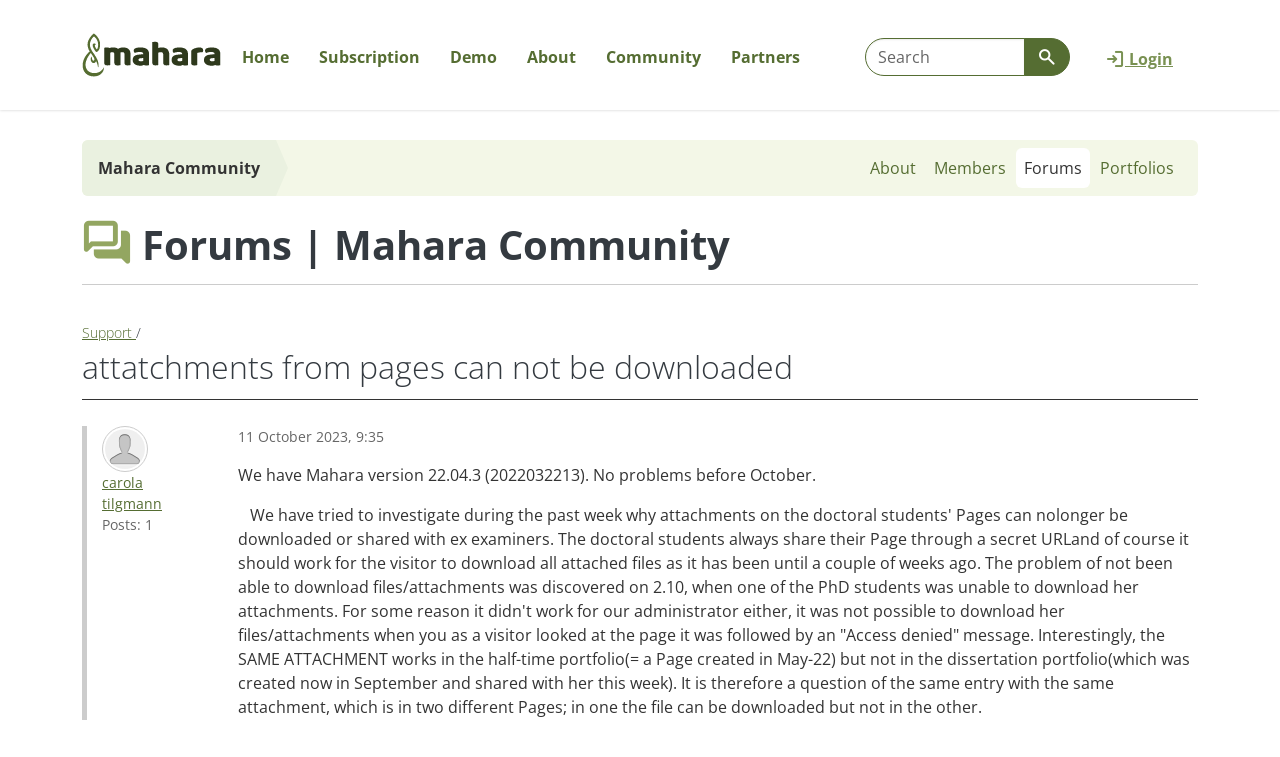

--- FILE ---
content_type: text/html; charset=UTF-8
request_url: https://mahara.org/interaction/forum/topic.php?id=9342&post36811
body_size: 8082
content:
<!doctype html>
<!--[if IE 8 ]><html lang="en" class="ie ie8"><![endif]-->
<!--[if IE 9 ]><html lang="en" class="ie ie9"><![endif]-->
<!--[if (gt IE 9)|!(IE)]><!--><html lang="en" data-bs-theme="auto" data-theme="mahara-org"><!--<![endif]-->
<head data-basehref="https://mahara.org/">
    <meta name="generator" content="Mahara 25.04 (https://mahara.org)" />
    <meta http-equiv="Content-type" content="text/html; charset=UTF-8">
    <meta http-equiv="X-UA-Compatible" content="IE=edge" />
    <meta property="og:title" content="Support - attatchments from pages can not be downloaded - Mahara ePortfolio System" />
    <meta property="og:description" content="Mahara is an open source ePortfolio and social networking web application.
It provides people with tools to create and maintain a digital portfolio of their learning and social networking features to allow them to interact with each other." />
    <meta property="og:image" content="https://mahara.org/theme/raw/images/site-logo-facebook.png" />
    <meta property="og:image:width" content="1200" />
    <meta property="og:image:height" content="630" />
    <meta name="viewport" id="viewport" content="width=device-width,minimum-scale=1.0,maximum-scale=10.0,initial-scale=1.0" />
    <!-- Chrome, Firefox OS and Opera -->
    <meta name="theme-color" content="#ffffff">

        <title>Support - attatchments from pages can not be downloaded - Mahara ePortfolio System</title>
    <script lang="javascript">
        var config = {
            'theme': [],
            'sesskey' : '',
            'wwwroot': 'https://mahara.org/',
            'loggedin': 0,
            'userid': 0,
            'cc_enabled': 0,
            'mathjax': 0,
            'select2_lang': '',
            'maxuploadsize': '5368705024',
            'maxuploadsizepretty': '5GB',
            'editMode': false,
            'defaultBlockWidth': 12
        }
    </script>
            <script>var strings = {"namedfieldempty":"The required field \"%s\" is empty","processing":"Processing","unknownerror":"An unknown error occurred (0x20f91a0)","loading":"Loading ...","duplicatenamedfield":"The value entered already exists","showtags":"Show my tags","couldnotgethelp":"An error occurred trying to retrieve the help page.","password":"Password","deleteitem":"Delete","moveitemup":"Move up","moveitemdown":"Move down","username":"Username","login":"Login","sessiontimedout":"Your session has timed out. Please enter your login details to continue.","loginfailed":"You have not provided the correct credentials to log in. Please check your username and password are correct.","home":"Home","youhavenottaggedanythingyet":"You have not tagged anything yet","wanttoleavewithoutsaving?":"You have made changes - do you want to leave the page without saving them?","Help":"Help","Close":"Close","closehelp":"Close help","tabs":"Tabs","toggletoolbarson":"Toggle toolbars on. Show full list of buttons","toggletoolbarsoff":"Toggle toolbars off. Show basic buttons","imagexofy":"Image {x} of {y}","remove":"Remove","errorprocessingform":"There was an error with submitting this form. Please check the marked fields and try again.","element.calendar.opendatepicker":"Open date picker","rule.maxlength.maxlength":"This field can have at most %d characters. Please revise it.","rule.required.required":"This field is required."};var ENABLED_THEMES_WITH_DARK_MODE = [{"basename":"raw","institution_logo_id":null,"inst_logo_small_id":null,"addedstylesheets":null,"displayname":"Raw","formrenderer":"div","templatedirs":["\/var\/www\/mahara-org-prod-mahara\/releases\/20251210163357\/local\/theme\/templates\/","\/var\/www\/mahara-org-prod-mahara\/releases\/20251210163357\/theme\/raw\/templates\/"],"inheritance":["raw"],"columnwidthunits":"","leftcolumnwidth":256,"leftcolumnbgcolor":"#fff","centercolumnbgcolor":"#fff","rightcolumnwidth":256,"rightcolumnbgcolor":"#fff","allowdarkmode":true,"parent":false,"themeaddressbar":"#ffffff"},{"basename":"default","institution_logo_id":null,"inst_logo_small_id":null,"addedstylesheets":null,"displayname":"Default","formrenderer":"div","templatedirs":["\/var\/www\/mahara-org-prod-mahara\/releases\/20251210163357\/local\/theme\/templates\/","\/var\/www\/mahara-org-prod-mahara\/releases\/20251210163357\/theme\/default\/templates\/","\/var\/www\/mahara-org-prod-mahara\/releases\/20251210163357\/theme\/raw\/templates\/"],"inheritance":["default","raw"],"columnwidthunits":"","leftcolumnwidth":256,"leftcolumnbgcolor":"#fff","centercolumnbgcolor":"#fff","rightcolumnwidth":256,"rightcolumnbgcolor":"#fff","allowdarkmode":true,"parent":"raw","overrideparentcss":true,"themeaddressbar":"#ffffff","skins":true}];
function plural(n) { return n != 1; }
</script>
        <script src="https://mahara.org/js/jquery/jquery.js?v=4266"></script>
    <script src="https://mahara.org/js/mahara.js?v=4266"></script>
    <script src="https://mahara.org/js/formchangechecker.js?v=4266"></script>
    <script src="https://mahara.org/js/textareamaxlengthchecker.js?v=4266"></script>
    <script src="https://mahara.org/js/select2/select2.full.js?v=4266"></script>
    <link rel="alternate" type="application/atom+xml" href="https://mahara.org/interaction/forum/atom.php?type=t&id=9342">
    <script>pieformPath = "https://mahara.org/lib/pieforms/static/core/";</script>
    <script src="https://mahara.org/lib/pieforms/static/core/pieforms.js?v=4266"></script>
    <script src="https://mahara.org/js/zxcvbn/zxcvbn.js?v=4266"></script>
    <script>$j=jQuery;</script>

    <link rel="stylesheet" type="text/css" href="https://mahara.org/theme/mahara-org/style/style.css?v=4266">
    <script type="application/javascript" src="https://mahara.org/js/dist/popper/popper.min.js?v=4266"></script>
    <script type="application/javascript" src="https://mahara.org/js/dist/bootstrap/bootstrap.min.js?v=4266"></script>
    <script type="application/javascript" src="https://mahara.org/js/javascript-templates/js/tmpl.min.js?v=4266"></script>
    <script type="application/javascript" src="https://mahara.org/js/masonry/masonry.min.js?v=4266"></script>
    <script type="application/javascript" src="https://mahara.org/theme/raw/js/pieform.js?v=4266"></script>
    <script type="application/javascript" src="https://mahara.org/theme/raw/js/formtabs.js?v=4266"></script>
    <script type="application/javascript" src="https://mahara.org/theme/raw/js/filebrowser.js?v=4266"></script>
    <script type="application/javascript" src="https://mahara.org/theme/raw/js/access.js?v=4266"></script>
    <script type="application/javascript" src="https://mahara.org/theme/raw/js/notification.js?v=4266"></script>
    <script type="application/javascript" src="https://mahara.org/theme/raw/js/dock.js?v=4266"></script>
    <script type="application/javascript" src="https://mahara.org/theme/raw/js/theme.js?v=4266"></script>

    <link rel="shortcut icon" href="https://mahara.org/favicon.ico?v=4266" type="image/vnd.microsoft.icon">
    <link rel="image_src" href="https://mahara.org/theme/mahara-org/images/site-logo.svg?v=4266">
<meta name="apple-itunes-app" content="app-id=1644874810" />
</head>

<body data-bs-usethemedjs="true" class="no-js  loggedout  window">
    <div class="skiplink btn-group btn-group-top" role="navigation" aria-label="Skip to main content">
        <a class="visually-hidden-focusable btn btn-secondary" href="#header-main">Skip to main content</a>
    </div>

    
                                        
    
    <header class="header fixed-top no-site-messages">
        <div class="navbar navbar-default navbar-main">
            <div class="container">
                    <ul class="nav topright-menu">
                <li id="loginlink" class="has-icon login-link">
            <a href="https://mahara.org/?login">
                <span class="icon icon-sign-in-alt" role="presentation" aria-hidden="true"></span>
                <span>Login</span>
            </a>
        </li>
    </ul>
                    <div class="nav-toggle-area">
                                                                                                                        <!--  -->
                                                <button class="search-toggle navbar-toggle collapsed" type="button" data-bs-toggle="collapse" data-bs-target=".navbar-form" aria-expanded="false" aria-controls="usf">
                            <span class="icon icon-search icon-lg" role="presentation" aria-hidden="true"></span>
                            <span class="nav-title visually-hidden">Show search</span>
                        </button>
                                            </div>
                                        <div class="navbar-form collapse navbar-collapse">
                        <form class="pieform header-search-form" name="usf" method="post" action="https://mahara.org/search/elasticsearch7/index.php" aria-label="Search for people and content" id="usf">
<div><span id="usf_query_container" class="form-group-inline"><label class="visually-hidden" for="usf_query">Search</label><input type="text" class="form-control text" id="usf_query" name="query" placeholder="Search" tabindex="0" value=""></span><span id="usf_submit_container" class="form-group-inline"><button aria-label="Go" type="submit"  class="btn-secondary input-group-append button btn" id="usf_submit" name="submit" tabindex="0"><span class="icon icon-search" role="presentation" aria-hidden="true"></span></button></span></div><input type="hidden" class="hidden" id="usf_sesskey" name="sesskey" value="">
<input type="hidden" name="pieform_usf" value="">
</form>

                    </div>
                                        <div id="logo-area" class="logo-area">
                                                <a href="https://mahara.org/"
                                                class="logo hide-logo-to-use-xs">
                        <img loading="lazy" src="https://mahara.org/theme/mahara-org/images/site-logo.svg?v=4266" alt="Mahara ePortfolio System" data-customlogo="">
                        </a>

                                                                            <a href="https://mahara.org/" class="logoxs">
                                <img loading="lazy" src="https://mahara.org/theme/raw/images/site-logo-small.svg?v=4266" alt="Mahara ePortfolio System" data-customlogo="">
                            </a>
                        
                                                                        
                                                    <button class="maharaorg-nav-toggle navbar-toggle collapsed" role="button" data-bs-toggle="collapse" data-bs-target=".maharaorg-main-nav" aria-expanded="false" aria-controls="maharaorg-main-nav" title='Main menu'>
                                <span class="visually-hidden">Show main menu</span>
                                <span class="icon icon-bars icon-lg" role="presentation" aria-hidden="true"></span>
                            </button>
                                                <div id="loading-box" class="loading-box d-none"></div>
                    </div>
                        <nav aria-label="Mahara.org menu">
  <div id="main-nav-mahara-org" class="nav navbar-collapse maharaorg-main-nav collapse">
    <ul id="dropdown-nav" class="nav">
                    <li class="dashboard dropdown-nav-home">
                        <a href="https://mahara.org/" class="home">
                                    Home
                                    </a>
            
                    </li>
                    <li class="download dropdown-nav-home">
                        <a href="https://mahara.org/subscription" class="download">
                                    Subscription
                                    </a>
            
                    </li>
                    <li class="demo dropdown-nav-home">
                        <a href="https://mahara.org/demo" class="demo">
                                    Demo
                                    </a>
            
                    </li>
                    <li class="about dropdown-nav-home">
                        <button class="about menu-dropdown-toggle navbar-toggle collapsed" data-bs-toggle="collapse" data-bs-parent="#dropdown-nav" data-bs-target="#maharaorgchildmenu-3" aria-expanded="false">
                                    About
                                        <span class="icon icon-chevron-down navbar-showchildren" role="presentation" aria-hidden="true"></span>
            </button>
            
                            <ul id="maharaorgchildmenu-3" class="dropdown-sub has-dropdown collapse child-nav">
                                    <li class="">
                        <a href="https://mahara.org/about">Mahara and portfolios</a>
                    </li>
                                    <li class="">
                        <a href="https://mahara.org/about/opensource">Open source</a>
                    </li>
                                    <li class="">
                        <a href="https://mahara.org/about/roadmap">Roadmap</a>
                    </li>
                                    <li class="">
                        <a href="https://mahara.org/features">Features</a>
                    </li>
                                    <li class="">
                        <a href="https://mahara.org/showcase">Case studies</a>
                    </li>
                                    <li class="">
                        <a href="https://mahara.org/news">News and announcements</a>
                    </li>
                                    <li class="">
                        <a href="https://mahara.org/newsletter">Newsletter</a>
                    </li>
                                    <li class="">
                        <a href="https://podcast.mahara.org">Podcast 'Create. Share. Engage.'</a>
                    </li>
                                </ul>
                    </li>
                    <li class="community dropdown-nav-home">
                        <button class="community menu-dropdown-toggle navbar-toggle collapsed" data-bs-toggle="collapse" data-bs-parent="#dropdown-nav" data-bs-target="#maharaorgchildmenu-4" aria-expanded="false">
                                    Community
                                        <span class="icon icon-chevron-down navbar-showchildren" role="presentation" aria-hidden="true"></span>
            </button>
            
                            <ul id="maharaorgchildmenu-4" class="dropdown-sub has-dropdown collapse child-nav">
                                    <li class="">
                        <a href="https://mahara.org/community">Community</a>
                    </li>
                                    <li class="">
                        <a href="https://mahara.org/forums">Forums</a>
                    </li>
                                    <li class="">
                        <a href="https://mahara.org/documentation">Mahara manual</a>
                    </li>
                                    <li class="">
                        <a href="https://mahara.org/wiki">Wiki</a>
                    </li>
                                    <li class="">
                        <a href="https://mahara.org/tracker">Issue and enhancement tracker</a>
                    </li>
                                    <li class="">
                        <a href="https://mahara.org/releasenotes">Release notes</a>
                    </li>
                                    <li class="">
                        <a href="https://mahara.org/security">Security</a>
                    </li>
                                    <li class="">
                        <a href="https://mahara.org/community/contributors">Contributors</a>
                    </li>
                                    <li class="">
                        <a href="https://mahara.org/branding">Branding</a>
                    </li>
                                    <li class="">
                        <a href="https://mahara.org/events">Events</a>
                    </li>
                                </ul>
                    </li>
                    <li class="partners dropdown-nav-home">
                        <button class="partners menu-dropdown-toggle navbar-toggle collapsed" data-bs-toggle="collapse" data-bs-parent="#dropdown-nav" data-bs-target="#maharaorgchildmenu-5" aria-expanded="false">
                                    Partners
                                        <span class="icon icon-chevron-down navbar-showchildren" role="presentation" aria-hidden="true"></span>
            </button>
            
                            <ul id="maharaorgchildmenu-5" class="dropdown-sub has-dropdown collapse child-nav">
                                    <li class="">
                        <a href="https://mahara.org/partners">Partners</a>
                    </li>
                                    <li class="">
                        <a href="https://mahara.org/business-partners">Business Partners</a>
                    </li>
                                    <li class="">
                        <a href="https://mahara.org/supporters">Supporters</a>
                    </li>
                                </ul>
                    </li>
        </ul>
  </div>
</nav>


                                </div>
        </div>
    </header>

    
        <div class="home-dashboard ">

      <div class="home-feature-strip">
        <div class="container">
          <div class="row">
            <div class="col-md-7 col-sm-12">
                <h1 class="feature-title">Portfolios for your <span class="home-title-extrabold">learning community</span></h1>
                <div class="feature-search">
                  <form class="pieform header-search-form" name="usf" method="post" action="https://mahara.org/search/elasticsearch7/index.php" aria-label="Search for people and content" id="usf">
<div><span id="usf_query_container" class="form-group-inline"><label class="visually-hidden" for="usf_query">Search</label><input type="text" class="form-control text" id="usf_query" name="query" placeholder="Search" tabindex="0" value=""></span><span id="usf_submit_container" class="form-group-inline"><button aria-label="Go" type="submit"  class="btn-secondary input-group-append button btn" id="usf_submit" name="submit" tabindex="0"><span class="icon icon-search" role="presentation" aria-hidden="true"></span></button></span></div><input type="hidden" class="hidden" id="usf_sesskey" name="sesskey" value="">
<input type="hidden" name="pieform_usf" value="">
</form>

                </div>
                <div class="action-btn">
                  <a href="http://demo.mahara.org/" id="trydemobutton" class="demo-link btn btn-lg"><span class="icon icon-tv icon-lg"></span>Try out Mahara</a>
                </div>
            </div>
            <div class="col-md-5 d-none d-md-block">
              <img src="https://mahara.org/theme/mahara-org/images/dashboard-tree-desktop-full.svg" alt="Continuous single line drawing of a puhutukawa tree with a tui on the branches">
            </div>
          </div>
        </div>
      </div>

      <div class="home-create-strip">
        <div class="container">
          <div class="row">
            <div class="col-lg-6 col-md-5 d-none d-md-block">
              <img src="https://mahara.org/theme/mahara-org/images/dashboard-person-desktop.svg" alt="Continuous single line drawing of a person working on a laptop">
            </div>
            <div class="col-lg-6 col-md-7 col-sm-12">
              <h2><span class="home-title-extrabold">Create</span> portfolios</h2>
              <p>Using Mahara, students and staff create their personal learning stories by uploading evidence of activities they have participated in, and embedding publicly accessible content they have previously put online. They can write reflections on their experiences that frame this evidence, map it to competencies or registration requirements, and provide necessary context.</p>
              <p>Mahara can be used for many different portfolio purposes, such as study, professional development, work-integrated learning, assessment, showcase and presentation, and employability.</p>
              <p><a href="https://mahara.org/view/view.php?id=137010">Learn about the portfolio options</a></p>
            </div>
          </div>
        </div>
      </div>

      <div class="home-share-strip">
        <div class="container">
          <div class="row">
            <div class="col-xl-5 col-lg-6 col-md-7 col-sm-12">
              <h2><span class="home-title-extrabold">Share</span> work</h2>
              <p>Mahara allows portfolios to be shared flexibly with one person, a specific group of people, or the entire world. Access can be further restricted to a particular time frame or just within an assessment task.</p>
              <p><a href="https://mahara.org/view/view.php?id=137011">Find out about sharing portfolios</a></p>
            </div>
            <div class="col-xl-7 col-lg-6 col-md-5 d-none d-md-block">
              <img src="https://mahara.org/theme/mahara-org/images/dashboard-paperplane-desktop.svg" alt="Continuous single line drawing of a paper plane in flight">
            </div>
          </div>
        </div>
      </div>

      <div class="home-engage-strip">
        <div class="container">
          <div class="row">
            <div class="col-lg-6 col-md-5 d-none d-md-block">
              <img src="https://mahara.org/theme/mahara-org/images/dashboard-group-desktop.svg" alt="Continuous single line drawing of a group of people sitting around a laptop in discussion">
            </div>
            <div class="col-lg-6 col-md-7 col-sm-12">
              <h2><span class="home-title-extrabold">Engage</span> with others</h2>
              <p>Mahara makes it easy to comment and give feedback. Portfolios can also be submitted to learning management systems via LTI (Learning Tools Interoperability) for marking.</p>
              <p>Groups in Mahara allow people to create portfolios collaboratively and engage in forum discussions.</p>
              <p><a href="https://mahara.org/view/view.php?id=137012">Learn about collaborating in Mahara</a></p>
            </div>
          </div>
        </div>
      </div>

      <div class="home-podcast-strip">
        <div class="container">
          <div class="row">
            <div class="col-xl-7 col-lg-8 col-md-8 col-sm-12">
              <h2><span class="home-title-extrabold">Listen</span> to portfolio stories</h2>
              <p>In our podcast 'Create. Share. Engage.' portfolio practitioners, researchers, learning designers, and portfolio authors share their journey. Learn how they navigate the many different facets of portfolios in general, and Mahara specifically.</p>
              <p><a href="https://podcast.mahara.org/">Listen on the podcast website or in your favourite app</a></p>
            </div>
            <div class="col-xl-5 d-none d-xl-block">
              <img src="https://mahara.org/theme/mahara-org/images/dashboard-podcast-desktop.svg" alt="Continuous single line drawing of a speech bubble with the words 'Create. Share. Engage. Portfolios for learning and more'">
            </div>
            <div class="d-xl-none col-lg-4 col-md-4 d-none d-lg-block d-md-block">
              <img src="https://mahara.org/theme/mahara-org/images/dashboard-podcast-logo.svg" alt="Continuous single line drawing of a speech bubble with the words 'Create. Share. Engage. Portfolios for learning and more'">
            </div>
          </div>
        </div>
      </div>

    </div>
    
    <div class="container main-content">
        <div class="row">
            <a id="header-main"></a>
            <main id="main" class="col-md-12 main">
                <div id="content" class="main-column">
                    <div id="main-column-container">

                                                                        <div class="arrow-bar group">
                            <span class="arrow d-none d-md-block">
                                <span class="text">
                                                                    Mahara Community
                                                                </span>
                            </span>
                            <div class="right-text">
                                
<ul class="nav nav-pills nav-inpage">
                                <li class="">
            <a  class="" href="https://mahara.org/group/mahara-community" aria-label="About (tab)">
                                About
            </a>
        </li>
                            <li class="">
            <a  class="" href="https://mahara.org/group/members.php?id=1" aria-label="Members (tab)">
                                Members
            </a>
        </li>
                            <li class=" current-tab active">
            <a  class=" current-tab" href="https://mahara.org/interaction/forum/index.php?group=1" aria-label="Forums (tab selected)">
                                Forums
            </a>
        </li>
                            <li class="">
            <a  class="" href="https://mahara.org/view/groupviews.php?group=1" aria-label="Portfolios (tab)">
                                Portfolios
            </a>
        </li>
            </ul>
                            </div>
                        </div>
                                                                            <div id="messages" role="alert" aria-live="assertive"></div>
                                                
                                                    <h1 class="">
                                                                <span class="icon icon-forum"></span>
                                                                                                <span class="section-heading">
                                    Forums
                                </span>
                                                                <span class="section-heading">
                                    | Mahara Community
                                </span>
                                                                                            </h1>
                        
                        
<h2 id="forum-topic" class="view-container">
    <span class="lead text-small text-inline link">
        <a href="https://mahara.org/interaction/forum/view.php?id=2">
            Support
        </a> /
    </span>
    <br />
    attatchments from pages can not be downloaded
</h2>
<hr>

    
    <div class="forum-post-container" style="margin-left:auto; margin-right:0px; width:100%">
                    <a name="post36809">
</a>

    <div class="d-flex forum-post">
        <div class="forumpostleft flex-shrink-0 text-small">
                            <span class="user-icon user-icon-40"><img loading="lazy" src="https://mahara.org/theme/raw/images/no_userphoto40.png" alt="carola tilgmann's profile picture" class="media-object"></span>

                <div class="poster">
                    <a href="https://mahara.org/user/carola-tilgmann">carola tilgmann
                    </a>
                </div>
            
                        <div class="postcount text-midtone">
                Posts: 1
            </div>
                    </div>
        <div class="postedits flex-grow-1 ms-3">
            
            <p class="posttime detail text-small text-midtone">
                11 October 2023,  9:35
            </p>

            <p>We have Mahara version 22.04.3 (2022032213). No problems before October.</p>
<p>   We have tried to investigate during the past week why attachments on the doctoral students' Pages can nolonger be downloaded or shared with ex examiners. The doctoral students always share their Page through a secret URLand of course it should work for the visitor to download all attached files as it has been until a couple of weeks ago. The problem of not been able to download files/attachments was discovered on 2.10, when one of the PhD students was unable to download her attachments. For some reason it didn't work for our administrator either, it was not possible to download her files/attachments when you as a visitor looked at the page it was followed by an "Access denied" message. Interestingly, the SAME ATTACHMENT works in the half-time portfolio(= a Page created in May-22) but not in the dissertation portfolio(which was created now in September and shared with her this week). It is therefore a question of the same entry with the same attachment, which is in two different Pages; in one the file can be downloaded but not in the other.</p>
<p>Have anyone had this problem?</p>
                                </div>
    </div>
        
                    
            <div class="forum-post-btns text-end">
                
                
                
                            </div>
            </div>
    <div class="forum-post-container" style="margin-left:auto; margin-right:0px; width:98%">
                    <a name="post36811">
</a>

    <div class="d-flex forum-post">
        <div class="forumpostleft flex-shrink-0 text-small">
                            <span class="user-icon user-icon-40"><img loading="lazy" src="https://mahara.org/thumb.php?type=profileiconbyid&maxwidth=40&maxheight=40&id=438257" alt="Kristina Hoeppner's profile picture" class="media-object"></span>

                <div class="poster">
                    <a href="https://mahara.org/user/anitsirk" class="groupadmin">Kristina Hoeppner
                    </a>
                </div>
            
                        <div class="postcount text-midtone">
                Posts: 5018
            </div>
                    </div>
        <div class="postedits flex-grow-1 ms-3">
                        <div class="forumsubject media-heading">
                <h3 class="title h4">
                                        <a href="#post36811">
                        Re: attatchments from pages can not be downloaded
                    </a>
                                    </h3>
            </div>
            
            <p class="posttime detail text-small text-midtone">
                13 October 2023,  9:22
            </p>

            <p>Hi Carola,</p>
<p>Can you replicate the issue on our <a href="https://mahara.org">demo site</a>? If so, can you please provide step-by-step instructions on how the attachments were added to the page? You may also look at the links to the attachments to see if you can spot any differences between the links that work and the links that don't.</p>
<p>Thank you</p>
<p>Kristina</p>
                                </div>
    </div>
        
                    
            <div class="forum-post-btns text-end">
                
                
                
                            </div>
            </div>


    
<div>
    <div id="26e4" class="pagination-wrapper"><div class="lead text-small results float-end">2 results</div></div>
</div>
                    </div><!-- end main-column -->

                </div><!-- mainmiddle -->

            </main>

            
            
        </div><!-- row -->

    </div><!-- container -->

</div><!-- middle-container-wrap -->

  <div class="home-contribute-strip">
    <div class="container">
      <div class="row">
        <div class="offset-lg-3 offset-md-2 offset-sm-0 col-lg-9 col-md-10 col-sm-12">
          <h2>Subscribe to our monthly newsletter </h2>
          <p>Do you want to stay updated on the latest news from Mahara and wider portfolio community? Subscribe to the monthly Mahara newsletter from Catalyst, the maintainers of Mahara.</p>
          <p><a href="https://zcu.nz/L3Bb">Sign up for the newsletter</a></p>
        </div>
      </div>
    </div>
  </div>

<footer class=" footer">

  <div class="footer-btns">
    <div class="footer-inner container">
      <span class="footer-title">Create. Share. Engage.</span>
      <span class="float-end action-btns">
        <a href="http://demo.mahara.org/" id="trydemobutton" class="demo-link btn"><span class="icon icon-tv icon-fw"></span>Try out Mahara</a>
        <a class="subscription-link btn" href="https://mahara.org/subscription"><span class="icon icon-heart icon-fw"></span>Support Mahara</a>
      </span>
    </div>
  </div>

  <div class="footer-menu">
    <div class="footer-inner container">
				  <div class="footer-main-nav">
				    <div class="footer-links-list">
      <h4><a href="https://mahara.org/community">Support</a></h4>
              <ul class="list-unstyled inner-link">
                <li><a href="https://mahara.org/forums">Community forums</a></li>
                <li><a href="https://mahara.org/documentation">Mahara manual</a></li>
                <li><a href="https://mahara.org/wiki">Wiki</a></li>
                <li><a href="https://mahara.org/tracker">Issue and enhancement tracker</a></li>
                <li><a href="https://mahara.org/extended-security-support">Extended security support</a></li>
            	</ul>
          </div>
    <div class="footer-links-list">
      <h4><a href="https://mahara.org/community">Get involved</a></h4>
              <ul class="list-unstyled inner-link">
                <li><a href="https://mahara.org/repository">Code repository</a></li>
                <li><a href="https://mahara.org/contribute">Contribute</a></li>
                <li><a href="https://mahara.org/about/roadmap">Roadmap</a></li>
                <li><a href="https://mahara.org/security">Security</a></li>
                <li><a href="https://mahara.org/events">Events</a></li>
            	</ul>
          </div>
    <div class="footer-links-list">
      <h4><a href="https://mahara.org/about">About</a></h4>
              <ul class="list-unstyled inner-link">
                <li><a href="https://mahara.org/news">News and announcements</a></li>
                <li><a href="https://podcast.mahara.org">Podcast 'Create. Share. Engage.'</a></li>
                <li><a href="https://mahara.org/community/contributors">Contributors</a></li>
                <li><a href="https://mahara.org/accessibility">Accessibility</a></li>
            	</ul>
          </div>
    <div class="footer-links-list">
      <h4><a href="https://mahara.org/">Home</a></h4>
          </div>
    <div class="footer-links-list">
      <h4><a href="https://mahara.org/partners">Partners</a></h4>
          </div>
    <div class="footer-links-list">
      <h4><a href="https://mahara.org/subscription">Subscription</a></h4>
          </div>
    <div class="footer-links-list">
      <h4><a href="https://mahara.org/demo">Demo site</a></h4>
          </div>
		  </div>
		    </div>
  </div>

  <div class="footer-bottom">
    <div class="footer-inner container d-flex flex-column flex-lg-row justify-content-between">
      <div class="d-flex justify-content-between justify-content-lg-start flex-fill">
        <div id="powered-by" class="mahara-logo">
            <a href="https://mahara.org/">
                <img src="https://mahara.org/theme/mahara-org/images/powered_by_mahara.svg?v=4266" alt="Powered by Mahara" class="mahara-footer-logo">
            </a>
        </div>
        <!-- This site is powered by Mahara, an Open Source
        ePortfolio system. See https://mahara.org/ for more
        details.
        NOTE: this image and link are a way that you can
        support the Mahara project. Please consider
        displaying them on your site to spread the word! -->
        <ul class="nav nav-pills footer-nav">
                    <li>
                                <a href="https://mahara.org/legal.php" class="nav-link">Legal</a>
                            </li>
                    <li>
                                <a href="https://mahara.org/contact.php" class="nav-link">Contact us</a>
                            </li>
                    <li>
                                <a id="footerhelp" class="nav-link" href="https://manual.mahara.org/en/25.04/">Help</a>
                            </li>
                </ul>
      </div>
      <div class="footer-bottom-right d-flex justify-content-center justify-content-lg-between">
        <span id="catalyst" class="catalyst-logo">
          <a href="https://catalyst.net.nz/">
            <img src="https://mahara.org/theme/mahara-org/images/maintained-by-catalyst.png" alt="Developed and maintained by Catalyst">
          </a>
        </span>
        <span id="linkedin" class="linkedin">
          <a href="https://www.linkedin.com/company/1845966" class="d-flex">
            <span class="d-inline-block">Follow us on LinkedIn</span>
            <img src="https://mahara.org/theme/mahara-org/images/icon-linkedin.png" alt="Follow us on LinkedIn">
          </a>
        </span>
        <span id="mastodon" class="mastodon">
          <a href="https://mastodon.nzoss.nz/@mahara" class="d-flex">
            <span class="d-inline-block">Find us on Mastodon</span>
            <img src="https://mahara.org/theme/mahara-org/images/icon-mastodon.png" alt="Find us on Mastodon">
          </a>
        </span>
		  </div>
    </div>
    <div class="metadata mahara-version text-center fullwidth p-2" id="version">
      
    </div>
    <div class="metadata text-center fullwidth site-performace p-2">
      <!-- there is a div id="performance-info" wrapping this -->
      
    </div>
	</div>
</footer>
<!-- Matomo --><script>var _paq = window._paq = window._paq || []; /* tracker methods like "setCustomDimension" should be called before "trackPageView" */ _paq.push(["setDocumentTitle", document.domain + "/" + document.title]); _paq.push(["setCookieDomain", "*.mahara.org"]); _paq.push(["setDoNotTrack", true]); _paq.push(["trackPageView"]); _paq.push(["enableLinkTracking"]); (function() { var u="https://catalyst.matomo.cloud/"; _paq.push(["setTrackerUrl", u+"matomo.php"]); _paq.push(["setSiteId", "3"]); var d=document, g=d.createElement("script"), s=d.getElementsByTagName("script")[0]; g.async=true; g.src="https://cdn.matomo.cloud/catalyst.matomo.cloud/matomo.js"; s.parentNode.insertBefore(g,s); })();</script><!-- End Matomo Code --></body>
</html>


--- FILE ---
content_type: image/svg+xml
request_url: https://mahara.org/theme/mahara-org/images/dashboard-bg-desktop.svg
body_size: 7953
content:
<svg xmlns="http://www.w3.org/2000/svg" width="1920" height="994.121" viewBox="0 0 1920 994.121">
  <g id="dashboard-bg-desktop" transform="translate(0 -0.001)">
    <path id="Path_3956" data-name="Path 3956" d="M108.548,312.726l65.129,61.185L217.1,263.053Z" fill="#f7facf"/>
    <path id="Path_3957" data-name="Path 3957" d="M573.314,256.406,495.7,302.528l44.625,96.31Z" fill="#e5edd1"/>
    <path id="Path_3958" data-name="Path 3958" d="M0,525.74l34.977-38.524L0,402.237Z" fill="#a9bf91"/>
    <path id="Path_3959" data-name="Path 3959" d="M496.907,461.156l22.524,125.68,20.9-188Z" fill="#d8d7b6"/>
    <path id="Path_3960" data-name="Path 3960" d="M83.219,34.175l69.953,23.794L201.416,0Z" fill="#f3f7e7"/>
    <path id="Path_3961" data-name="Path 3961" d="M440.221,382.975l56.686,78.181,43.419-62.318Z" fill="#dceac3"/>
    <path id="Path_3962" data-name="Path 3962" d="M495.7,302.528l-55.48,80.447,100.105,15.863Z" fill="#f7facf"/>
    <path id="Path_3963" data-name="Path 3963" d="M465.549,163.343l-20.5,67.984,128.268,25.079Z" fill="#f3f7e7"/>
    <path id="Path_3964" data-name="Path 3964" d="M0,182.606l44.625-62.319L0,61.369Z" fill="#dce5b7"/>
    <path id="Path_3965" data-name="Path 3965" d="M0,402.237,80.807,404.5,54.879,314.81Z" fill="#c4c6a1"/>
    <path id="Path_3966" data-name="Path 3966" d="M0,402.237,54.879,314.81,0,182.606Z" fill="#d8d7b6"/>
    <path id="Path_3967" data-name="Path 3967" d="M83.22,34.174l-38.6,86.112,62.717,6.8Z" fill="#f2f1d6"/>
    <path id="Path_3968" data-name="Path 3968" d="M355.8,59.1l59.1,54.387L437.809,48.9Z" fill="#fefff1"/>
    <path id="Path_3969" data-name="Path 3969" d="M80.808,404.5,79.6,475.886l36.182-41.923Z" fill="#c4c6a1"/>
    <path id="Path_3970" data-name="Path 3970" d="M83.22,34.174l24.122,92.911,45.831-69.117Z" fill="#f4f4df"/>
    <path id="Path_3971" data-name="Path 3971" d="M34.977,487.217,80.808,404.5,0,402.237Z" fill="#b8c9a1"/>
    <path id="Path_3972" data-name="Path 3972" d="M34.977,487.217,79.6,475.886,80.808,404.5Z" fill="#a9bf91"/>
    <path id="Path_3973" data-name="Path 3973" d="M0,61.368l44.625,58.918L83.219,34.174Z" fill="#e5edd1"/>
    <path id="Path_3974" data-name="Path 3974" d="M0,0V61.368L83.219,34.175Z" fill="#f2f1d6"/>
    <path id="Path_3975" data-name="Path 3975" d="M115.784,433.963l55.48,21.528,2.412-81.58Z" fill="#dce5b7"/>
    <path id="Path_3976" data-name="Path 3976" d="M130.257,195.069,108.548,312.726,217.1,263.053Z" fill="#e5edd1"/>
    <path id="Path_3977" data-name="Path 3977" d="M107.342,127.085l-62.716-6.8,85.632,74.782Z" fill="#e5edd1"/>
    <path id="Path_3978" data-name="Path 3978" d="M445.045,231.327l50.656,71.2,77.613-46.122Z" fill="#edf2da"/>
    <path id="Path_3979" data-name="Path 3979" d="M54.879,314.81,80.808,404.5l27.74-91.778Z" fill="#dce5b7"/>
    <path id="Path_3980" data-name="Path 3980" d="M79.6,475.886,34.977,487.217l62.716,99.619Z" fill="#c1ce8a"/>
    <path id="Path_3981" data-name="Path 3981" d="M0,525.74l97.693,61.1-62.716-99.62Z" fill="#aac66d"/>
    <path id="Path_3982" data-name="Path 3982" d="M54.879,314.81l53.669-2.085,21.709-117.656Z" fill="#dceac3"/>
    <path id="Path_3983" data-name="Path 3983" d="M54.879,314.81l75.378-119.741L0,182.605Z" fill="#dce5b7"/>
    <path id="Path_3984" data-name="Path 3984" d="M0,182.606l130.257,12.463L44.625,120.287Z" fill="#dceac3"/>
    <path id="Path_3985" data-name="Path 3985" d="M255.69,435.1,243.629,499.68l71.762,54.953Z" fill="#b8c9a1"/>
    <path id="Path_3986" data-name="Path 3986" d="M79.6,475.886l18.091,110.95,73.571-131.345Z" fill="#a9bf91"/>
    <path id="Path_3987" data-name="Path 3987" d="M115.784,433.963,79.6,475.886l91.663-20.4Z" fill="#b8c9a1"/>
    <path id="Path_3988" data-name="Path 3988" d="M108.548,312.726,80.808,404.5l92.869-30.593Z" fill="#dceac3"/>
    <path id="Path_3989" data-name="Path 3989" d="M80.808,404.5l34.976,29.46,57.892-60.053Z" fill="#d8d7b6"/>
    <path id="Path_3990" data-name="Path 3990" d="M505.349,40.973,437.808,48.9l102.517,58.919Z" fill="#fefff1"/>
    <path id="Path_3991" data-name="Path 3991" d="M437.809,48.9l-22.916,64.584,125.433-5.665Z" fill="#f3f7e7"/>
    <path id="Path_3992" data-name="Path 3992" d="M0,0,83.219,34.175,201.416,0Z" fill="#f4f4df"/>
    <path id="Path_3993" data-name="Path 3993" d="M107.342,127.085l22.916,67.984,79.6-60.053Z" fill="#f2f1d6"/>
    <path id="Path_3994" data-name="Path 3994" d="M153.173,57.969l-45.831,69.117,102.517,7.931Z" fill="#edf2da"/>
    <path id="Path_3995" data-name="Path 3995" d="M201.416,0l38.6,23.976,79.6-9.065Z" fill="#fcfff5"/>
    <path id="Path_3996" data-name="Path 3996" d="M153.173,57.969l56.686,77.048,30.152-111.04Z" fill="#f4f4df"/>
    <path id="Path_3997" data-name="Path 3997" d="M209.859,135.017l-79.6,60.052L217.1,263.053Z" fill="#eae7d0"/>
    <path id="Path_3998" data-name="Path 3998" d="M201.416,0,153.172,57.969l86.839-33.992Z" fill="#fefff1"/>
    <path id="Path_3999" data-name="Path 3999" d="M255.69,435.1l59.7,119.537,59.7-124.069Z" fill="#dce5b7"/>
    <path id="Path_4000" data-name="Path 4000" d="M171.264,455.491,97.693,586.836,243.629,499.68Z" fill="#b8c9a1"/>
    <path id="Path_4001" data-name="Path 4001" d="M171.264,455.491l72.365,44.189L255.69,435.1Z" fill="#c4c6a1"/>
    <path id="Path_4002" data-name="Path 4002" d="M173.676,373.911l-2.412,81.58L255.69,435.1Z" fill="#d8d7b6"/>
    <path id="Path_4003" data-name="Path 4003" d="M324.437,302.528l25.328,69.117,50.655-52.121Z" fill="#dceac3"/>
    <path id="Path_4004" data-name="Path 4004" d="M209.859,135.017,217.1,263.053l77.189-120.1Z" fill="#f2f1d6"/>
    <path id="Path_4005" data-name="Path 4005" d="M240.011,23.977l-30.152,111.04,84.426,7.931Z" fill="#f3f7e7"/>
    <path id="Path_4006" data-name="Path 4006" d="M173.676,373.911,255.69,435.1l68.747-132.568Z" fill="#dceac3"/>
    <path id="Path_4007" data-name="Path 4007" d="M217.1,263.052,173.676,373.91l150.76-71.382Z" fill="#e5edd1"/>
    <path id="Path_4008" data-name="Path 4008" d="M347.352,224.528l-22.916,78,75.984,17Z" fill="#f2f1d6"/>
    <path id="Path_4009" data-name="Path 4009" d="M217.1,263.052l107.341,39.476,22.916-78Z" fill="#eae7d0"/>
    <path id="Path_4010" data-name="Path 4010" d="M294.285,142.948,217.1,263.052l130.257-38.524Z" fill="#edf2da"/>
    <path id="Path_4011" data-name="Path 4011" d="M319.613,14.912,355.795,59.1,404.039,0Z" fill="#fffffa"/>
    <path id="Path_4012" data-name="Path 4012" d="M324.437,302.528,255.69,435.1l94.075-63.451Z" fill="#f7facf"/>
    <path id="Path_4013" data-name="Path 4013" d="M414.893,113.489l50.656,49.855,74.777-55.52Z" fill="#fcfff5"/>
    <path id="Path_4014" data-name="Path 4014" d="M243.629,499.68,97.693,586.836l217.7-32.2Z" fill="#a9bf91"/>
    <path id="Path_4015" data-name="Path 4015" d="M404.039,0,355.795,59.1l82.014-10.2Z" fill="#fefffa"/>
    <path id="Path_4016" data-name="Path 4016" d="M240.011,23.977l54.274,118.971L355.795,59.1Z" fill="#f4f4df"/>
    <path id="Path_4017" data-name="Path 4017" d="M319.612,14.913l-79.6,9.065L355.8,59.1Z" fill="#fefff1"/>
    <path id="Path_4018" data-name="Path 4018" d="M349.764,371.645,255.689,435.1l119.4-4.532Z" fill="#dceac3"/>
    <path id="Path_4019" data-name="Path 4019" d="M540.326,107.823l-74.777,55.52,107.765,93.063Z" fill="#fefff1"/>
    <path id="Path_4020" data-name="Path 4020" d="M470.373,509.878,315.391,554.633l204.04,32.2Z" fill="#b8c9a1"/>
    <path id="Path_4021" data-name="Path 4021" d="M404.039,0l101.31,40.972L552.893,0Z" fill="#fefff9"/>
    <path id="Path_4022" data-name="Path 4022" d="M201.416,0l118.2,14.911L404.038,0Z" fill="#fff"/>
    <path id="Path_4023" data-name="Path 4023" d="M294.285,142.948l53.068,81.58,67.54-111.04Z" fill="#f4f4df"/>
    <path id="Path_4024" data-name="Path 4024" d="M355.8,59.1l-61.51,83.846,120.608-29.459Z" fill="#f3f7e7"/>
    <path id="Path_4025" data-name="Path 4025" d="M400.42,319.524l-50.656,52.121,90.457,11.33Z" fill="#e5edd1"/>
    <path id="Path_4026" data-name="Path 4026" d="M375.092,430.564l-59.7,124.07,101.914-74.215Z" fill="#d8d7b6"/>
    <path id="Path_4027" data-name="Path 4027" d="M496.907,461.156l-26.534,48.721,49.058,76.959Z" fill="#c4c6a1"/>
    <path id="Path_4028" data-name="Path 4028" d="M375.092,430.564l42.213,49.855,22.916-97.443Z" fill="#dceac3"/>
    <path id="Path_4029" data-name="Path 4029" d="M417.305,480.418l53.068,29.46,26.534-48.722Z" fill="#d8d7b6"/>
    <path id="Path_4030" data-name="Path 4030" d="M349.764,371.645l25.328,58.919,65.128-47.588Z" fill="#f7facf"/>
    <path id="Path_4031" data-name="Path 4031" d="M347.352,224.528l53.068,95,44.625-88.2Z" fill="#edf2da"/>
    <path id="Path_4032" data-name="Path 4032" d="M404.039,0l33.77,48.9,67.54-7.931Z" fill="#fffffa"/>
    <path id="Path_4033" data-name="Path 4033" d="M414.893,113.489l-67.541,111.04,118.2-61.185Z" fill="#f3f7e7"/>
    <path id="Path_4034" data-name="Path 4034" d="M347.352,224.528l97.693,6.8,20.5-67.983Z" fill="#f4f4df"/>
    <path id="Path_4035" data-name="Path 4035" d="M440.221,382.975,417.3,480.418l79.6-19.262Z" fill="#dce5b7"/>
    <path id="Path_4036" data-name="Path 4036" d="M417.305,480.418,315.391,554.633l154.982-44.755Z" fill="#c4c6a1"/>
    <path id="Path_4037" data-name="Path 4037" d="M505.35,40.973l34.976,66.851L552.893,0Z" fill="#fff"/>
    <path id="Path_4038" data-name="Path 4038" d="M400.42,319.524l39.8,63.451,55.48-80.447Z" fill="#eae7d0"/>
    <path id="Path_4039" data-name="Path 4039" d="M445.045,231.327l-44.625,88.2,95.281-17Z" fill="#f2f1d6"/>
    <path id="Path_4040" data-name="Path 4040" d="M964.458,454.384l84.827-75.607-131.953-50.4Z" fill="#f7facf"/>
    <path id="Path_4041" data-name="Path 4041" d="M879.632,0l70.689,51.987L1083.844,0Z" fill="#fffffa"/>
    <path id="Path_4042" data-name="Path 4042" d="M1088.556,580.4H1259.78l-53.41-40.6Z" fill="#c4c6a1"/>
    <path id="Path_4043" data-name="Path 4043" d="M1083.844,0l86.4,50.586L1285.872,0Z" fill="#fffffa"/>
    <path id="Path_4044" data-name="Path 4044" d="M600.019,530.831l32.988-81.207-92.681-50.786Z" fill="#dce5b7"/>
    <path id="Path_4045" data-name="Path 4045" d="M1083.844,0l-21.992,116.393,108.389-65.807Z" fill="#fefff1"/>
    <path id="Path_4046" data-name="Path 4046" d="M950.321,51.988l111.531,64.406L1083.844,0Z" fill="#fcfff5"/>
    <path id="Path_4047" data-name="Path 4047" d="M779.1,86.991l94.251,23.8L879.632,0Z" fill="#fefff1"/>
    <path id="Path_4048" data-name="Path 4048" d="M637.719,627.44,805.8,580.4l-121.742-32.2Z" fill="#a9bf91"/>
    <path id="Path_4049" data-name="Path 4049" d="M945.608,536.992l142.948,43.4,3.142-93.809Z" fill="#c4c6a1"/>
    <path id="Path_4050" data-name="Path 4050" d="M600.019,530.831l84.041,17.362,9.425-72.807Z" fill="#c4c6a1"/>
    <path id="Path_4051" data-name="Path 4051" d="M634.578,214.4l121.742-14.51-135.88-80.7Z" fill="#f4f4df"/>
    <path id="Path_4052" data-name="Path 4052" d="M1091.7,486.587l98.964,1.4-58.122-42Z" fill="#dceac3"/>
    <path id="Path_4053" data-name="Path 4053" d="M600.019,530.831l93.466-55.445-60.478-25.762Z" fill="#d8d7b6"/>
    <path id="Path_4054" data-name="Path 4054" d="M1088.556,580.4l117.814-40.6L1091.7,486.586Z" fill="#d8d7b6"/>
    <path id="Path_4055" data-name="Path 4055" d="M1206.371,539.792l-15.708-51.805-98.965-1.4Z" fill="#dce5b7"/>
    <path id="Path_4056" data-name="Path 4056" d="M637.719,627.44l46.34-79.247-84.041-17.362Z" fill="#b8c9a1"/>
    <path id="Path_4057" data-name="Path 4057" d="M519.431,586.836l118.288,40.6-37.7-96.609Z" fill="#a9bf91"/>
    <path id="Path_4058" data-name="Path 4058" d="M1132.541,445.983l29.846-64.406-113.1-2.8Z" fill="#e5edd1"/>
    <path id="Path_4059" data-name="Path 4059" d="M823.081,429.182l141.378,25.2L917.333,328.373Z" fill="#dceac3"/>
    <path id="Path_4060" data-name="Path 4060" d="M693.485,475.386l-9.425,72.807L823.081,429.182Z" fill="#d8d7b6"/>
    <path id="Path_4061" data-name="Path 4061" d="M879.632,0l-6.284,110.792,76.973-58.805Z" fill="#f3f7e7"/>
    <path id="Path_4062" data-name="Path 4062" d="M945.608,536.992l146.09-50.4-127.24-32.2Z" fill="#d8d7b6"/>
    <path id="Path_4063" data-name="Path 4063" d="M1190.662,487.987l15.708,51.8,87.93-158.215Z" fill="#dceac3"/>
    <path id="Path_4064" data-name="Path 4064" d="M1206.371,539.792l53.409,40.6L1294.3,381.578Z" fill="#d8d7b6"/>
    <path id="Path_4065" data-name="Path 4065" d="M945.608,536.992l18.85-82.608-141.377-25.2Z" fill="#dce5b7"/>
    <path id="Path_4066" data-name="Path 4066" d="M805.8,580.4l139.807-43.4L823.081,429.181Z" fill="#d8d7b6"/>
    <path id="Path_4067" data-name="Path 4067" d="M684.06,548.193,805.8,580.4l17.279-151.214Z" fill="#c4c6a1"/>
    <path id="Path_4068" data-name="Path 4068" d="M1134.111,283.568l89.539,14,36.13-80.367Z" fill="#eae7d0"/>
    <path id="Path_4069" data-name="Path 4069" d="M1190.662,487.987,1294.3,381.577H1162.386Z" fill="#dce5b7"/>
    <path id="Path_4070" data-name="Path 4070" d="M1132.541,445.983l58.122,42-28.276-106.41Z" fill="#f7facf"/>
    <path id="Path_4071" data-name="Path 4071" d="M964.458,454.384l127.24,32.2-42.413-107.81Z" fill="#dce5b7"/>
    <path id="Path_4072" data-name="Path 4072" d="M1091.7,486.587l40.842-40.6-83.255-67.206Z" fill="#f7facf"/>
    <path id="Path_4073" data-name="Path 4073" d="M609.444,40.786l11,78.407L740.611,0Z" fill="#fcfff5"/>
    <path id="Path_4074" data-name="Path 4074" d="M740.611,0,620.439,119.193l135.881,80.7Z" fill="#f3f7e7"/>
    <path id="Path_4075" data-name="Path 4075" d="M519.431,586.836l80.587-56L540.326,398.838Z" fill="#b8c9a1"/>
    <path id="Path_4076" data-name="Path 4076" d="M693.485,475.386l129.6-46.2-118.6-72.807Z" fill="#dceac3"/>
    <path id="Path_4077" data-name="Path 4077" d="M633.007,449.624l60.478,25.762,11-119.01Z" fill="#dce5b7"/>
    <path id="Path_4078" data-name="Path 4078" d="M540.326,398.838l45.555-50.023-12.567-92.409Z" fill="#f2f1d6"/>
    <path id="Path_4079" data-name="Path 4079" d="M633.007,449.624l71.474-93.248-118.6-7.561Z" fill="#f7facf"/>
    <path id="Path_4080" data-name="Path 4080" d="M704.481,356.375l118.6,72.807,94.252-100.81Z" fill="#f7facf"/>
    <path id="Path_4081" data-name="Path 4081" d="M540.326,398.838l92.681,50.786L585.881,348.815Z" fill="#dceac3"/>
    <path id="Path_4082" data-name="Path 4082" d="M1134.111,283.568,1259.78,217.2,1127.828,192Z" fill="#f2f1d6"/>
    <path id="Path_4083" data-name="Path 4083" d="M1162.387,381.577H1294.3l-70.65-84.008Z" fill="#dceac3"/>
    <path id="Path_4084" data-name="Path 4084" d="M1162.387,381.577l61.264-84.008-89.54-14Z" fill="#e5edd1"/>
    <path id="Path_4085" data-name="Path 4085" d="M1049.285,378.777l113.1,2.8-28.276-98.009Z" fill="#edf2da"/>
    <path id="Path_4086" data-name="Path 4086" d="M950.321,250.805l95.822-29.4-72.259-58.8Z" fill="#edf2da"/>
    <path id="Path_4087" data-name="Path 4087" d="M704.481,356.375l212.852-28L715.477,258.366Z" fill="#eae7d0"/>
    <path id="Path_4088" data-name="Path 4088" d="M585.881,348.814l118.6,7.561,11-98.009Z" fill="#e5edd1"/>
    <path id="Path_4089" data-name="Path 4089" d="M1049.285,378.777l84.826-95.209-183.79-32.763Z" fill="#eae7d0"/>
    <path id="Path_4090" data-name="Path 4090" d="M917.333,328.372l131.952,50.405L950.32,250.806Z" fill="#e5edd1"/>
    <path id="Path_4091" data-name="Path 4091" d="M863.923,224.2l86.4,26.6L973.883,162.6Z" fill="#f2f1d6"/>
    <path id="Path_4092" data-name="Path 4092" d="M917.333,328.372l32.988-77.567-86.4-26.6Z" fill="#eae7d0"/>
    <path id="Path_4093" data-name="Path 4093" d="M715.477,258.366l201.856,70.006L863.923,224.2Z" fill="#f2f1d6"/>
    <path id="Path_4094" data-name="Path 4094" d="M573.314,256.406l61.264-42L540.326,107.823Z" fill="#f4f4df"/>
    <path id="Path_4095" data-name="Path 4095" d="M950.321,250.805l183.791,32.763L1046.143,221.4Z" fill="#f2f1d6"/>
    <path id="Path_4096" data-name="Path 4096" d="M740.611,0,756.32,199.892,779.1,86.991Z" fill="#fefff1"/>
    <path id="Path_4097" data-name="Path 4097" d="M1223.65,297.57l70.65,84.008L1259.78,217.2Z" fill="#e5edd1"/>
    <path id="Path_4098" data-name="Path 4098" d="M540.326,107.823,634.578,214.4,620.44,119.193Z" fill="#f3f7e7"/>
    <path id="Path_4099" data-name="Path 4099" d="M585.881,348.814l129.6-90.448-80.9-43.964Z" fill="#eae7d0"/>
    <path id="Path_4100" data-name="Path 4100" d="M573.314,256.406l12.567,92.408,48.7-134.412Z" fill="#edf2da"/>
    <path id="Path_4101" data-name="Path 4101" d="M1046.143,221.4l87.968,62.166L1127.828,192Z" fill="#edf2da"/>
    <path id="Path_4102" data-name="Path 4102" d="M740.611,0,779.1,86.991,879.632,0Z" fill="#f3f7e7"/>
    <path id="Path_4103" data-name="Path 4103" d="M1237.788,81.39,1259.78,217.2,1285.872,0Z" fill="#f3f7e7"/>
    <path id="Path_4104" data-name="Path 4104" d="M552.893,0,540.326,107.824l69.119-67.038Z" fill="#fcfff5"/>
    <path id="Path_4105" data-name="Path 4105" d="M715.477,258.366,863.923,224.2l-107.6-24.311Z" fill="#edf2da"/>
    <path id="Path_4106" data-name="Path 4106" d="M634.578,214.4l80.9,43.964,40.843-58.474Z" fill="#f2f1d6"/>
    <path id="Path_4107" data-name="Path 4107" d="M973.883,162.6l72.26,58.805,15.708-105.009Z" fill="#f4f4df"/>
    <path id="Path_4108" data-name="Path 4108" d="M1127.828,192l131.952,25.2L1196.946,143Z" fill="#edf2da"/>
    <path id="Path_4109" data-name="Path 4109" d="M1170.241,50.587l67.547,30.8L1285.872,0Z" fill="#fcfff5"/>
    <path id="Path_4110" data-name="Path 4110" d="M1127.828,192l69.118-49-135.094-26.6Z" fill="#f4f4df"/>
    <path id="Path_4111" data-name="Path 4111" d="M1196.946,143l40.842-61.606-67.547-30.8Z" fill="#fefff1"/>
    <path id="Path_4112" data-name="Path 4112" d="M1046.143,221.4l81.685-29.4-65.976-75.607Z" fill="#f3f7e7"/>
    <path id="Path_4113" data-name="Path 4113" d="M863.923,224.2,973.883,162.6l-100.535-51.8Z" fill="#edf2da"/>
    <path id="Path_4114" data-name="Path 4114" d="M540.326,107.823l80.114,11.37-11-78.407Z" fill="#fefff1"/>
    <path id="Path_4115" data-name="Path 4115" d="M756.319,199.892l107.6,24.311L779.1,86.991Z" fill="#f4f4df"/>
    <path id="Path_4116" data-name="Path 4116" d="M863.923,224.2l9.425-113.41L779.1,86.991Z" fill="#f3f7e7"/>
    <path id="Path_4117" data-name="Path 4117" d="M1061.852,116.393,1196.946,143l-26.7-92.408Z" fill="#f3f7e7"/>
    <path id="Path_4118" data-name="Path 4118" d="M1196.946,143,1259.78,217.2,1237.788,81.39Z" fill="#f4f4df"/>
    <path id="Path_4119" data-name="Path 4119" d="M552.893,0l56.552,40.785L740.61,0Z" fill="#fffffa"/>
    <path id="Path_4120" data-name="Path 4120" d="M973.883,162.6l87.968-46.2L950.32,51.988Z" fill="#f3f7e7"/>
    <path id="Path_4121" data-name="Path 4121" d="M873.348,110.793,973.883,162.6,950.32,51.988Z" fill="#f4f4df"/>
    <path id="Path_4122" data-name="Path 4122" d="M1621.2,943.78l68.243-53.361-123.646-35.575Z" fill="#87a33a"/>
    <path id="Path_4123" data-name="Path 4123" d="M1558.382,562.986l51.442,63.59,107.42-36.562Z" fill="#c1ce8a"/>
    <path id="Path_4124" data-name="Path 4124" d="M1891.01,774.309,1920,710.818l-78.908-63.49Z" fill="#87a33a"/>
    <path id="Path_4125" data-name="Path 4125" d="M1841.092,647.328,1920,612.313l-202.756-22.3Z" fill="#69a03a"/>
    <path id="Path_4126" data-name="Path 4126" d="M1699.551,672.032l141.541-24.7-123.848-57.315Z" fill="#82a54a"/>
    <path id="Path_4127" data-name="Path 4127" d="M1609.824,626.576l89.727,45.456,17.693-82.018Z" fill="#b3ce6f"/>
    <path id="Path_4128" data-name="Path 4128" d="M1454.584,651.281l75.826,16.8,27.972-105.094Z" fill="#aac66d"/>
    <path id="Path_4129" data-name="Path 4129" d="M1841.092,647.328,1920,710.818V612.313Z" fill="#87a33a"/>
    <path id="Path_4130" data-name="Path 4130" d="M1338.318,741.2l60.661-48.421-72.035-18.775Z" fill="#aac66d"/>
    <path id="Path_4131" data-name="Path 4131" d="M1530.41,668.08l79.415-41.5-51.443-63.591Z" fill="#c1ce8a"/>
    <path id="Path_4132" data-name="Path 4132" d="M1891.01,774.309,1920,860.774V710.818Z" fill="#476d35"/>
    <path id="Path_4133" data-name="Path 4133" d="M1757.684,823.223l72.034,9.882,61.292-58.8Z" fill="#4e7019"/>
    <path id="Path_4134" data-name="Path 4134" d="M1318.1,618.671l8.846,55.338,65.716-83.995Z" fill="#a9bf91"/>
    <path id="Path_4135" data-name="Path 4135" d="M1326.944,674.009l72.034,18.775-6.318-102.77Z" fill="#c6cc71"/>
    <path id="Path_4136" data-name="Path 4136" d="M1757.684,823.223l133.326-48.915-138.381-48.914Z" fill="#87a33a"/>
    <path id="Path_4137" data-name="Path 4137" d="M1780.432,892.4l49.287-59.291-72.035-9.881Z" fill="#4e7f1f"/>
    <path id="Path_4138" data-name="Path 4138" d="M1689.441,890.419l90.991,1.976-22.748-69.172Z" fill="#69a03a"/>
    <path id="Path_4139" data-name="Path 4139" d="M1609.824,766.9l77.089-20.752-58.133-41.5Z" fill="#69a03a"/>
    <path id="Path_4140" data-name="Path 4140" d="M1422.99,860.774l142.8-5.929L1431.836,791.6Z" fill="#5c702f"/>
    <path id="Path_4141" data-name="Path 4141" d="M1299.141,836.069l123.848,24.7,8.847-69.172Z" fill="#87a33a"/>
    <path id="Path_4142" data-name="Path 4142" d="M1689.441,890.419l68.243-67.2L1609.824,766.9Z" fill="#4e7019"/>
    <path id="Path_4143" data-name="Path 4143" d="M1565.795,854.845l123.646,35.574L1609.824,766.9Z" fill="#5c702f"/>
    <path id="Path_4144" data-name="Path 4144" d="M1522.827,748.122l87,18.775,18.957-62.255Z" fill="#82a54a"/>
    <path id="Path_4145" data-name="Path 4145" d="M1565.795,854.845l44.029-87.948-87-18.775Z" fill="#677722"/>
    <path id="Path_4146" data-name="Path 4146" d="M1431.836,791.6l133.958,63.243-42.967-106.723Z" fill="#69a03a"/>
    <path id="Path_4147" data-name="Path 4147" d="M1289.031,770.85l49.287-29.645L1217.341,630.226Z" fill="#b3ce6f"/>
    <path id="Path_4148" data-name="Path 4148" d="M1609.824,766.9l147.86,56.326-70.771-77.078Z" fill="#677722"/>
    <path id="Path_4149" data-name="Path 4149" d="M1398.979,692.784l55.6-41.5-61.924-61.267Z" fill="#b3ce6f"/>
    <path id="Path_4150" data-name="Path 4150" d="M1829.718,833.1,1920,860.774l-28.99-86.465Z" fill="#5a7526"/>
    <path id="Path_4151" data-name="Path 4151" d="M1217.342,630.226,1338.318,741.2l-11.374-67.2Z" fill="#c6cc71"/>
    <path id="Path_4152" data-name="Path 4152" d="M1299.141,836.069,1431.836,791.6l-93.518-50.4Z" fill="#69a03a"/>
    <path id="Path_4153" data-name="Path 4153" d="M1289.031,770.85l10.11,65.22,39.177-94.865Z" fill="#82a54a"/>
    <path id="Path_4154" data-name="Path 4154" d="M1686.913,746.146l70.771,77.078-5.056-97.83Z" fill="#82a54a"/>
    <path id="Path_4155" data-name="Path 4155" d="M1392.66,590.014l61.924,61.267,103.8-88.295Z" fill="#c1ce8a"/>
    <path id="Path_4156" data-name="Path 4156" d="M1217.342,630.226,1318.1,618.671,1259.78,580.4Z" fill="#a9bf91"/>
    <path id="Path_4157" data-name="Path 4157" d="M1176.5,691.831l112.532,79.019-71.69-140.625Z" fill="#c6cc71"/>
    <path id="Path_4158" data-name="Path 4158" d="M1431.836,791.6l90.991-43.48-123.849-55.337Z" fill="#82a54a"/>
    <path id="Path_4159" data-name="Path 4159" d="M1338.318,741.2l93.518,50.4-32.857-98.818Z" fill="#b3ce6f"/>
    <path id="Path_4160" data-name="Path 4160" d="M1628.781,704.642l58.133,41.5,12.638-74.113Z" fill="#c6cc71"/>
    <path id="Path_4161" data-name="Path 4161" d="M1752.629,725.394l138.381,48.915-82.776-83.5Z" fill="#5c702f"/>
    <path id="Path_4162" data-name="Path 4162" d="M1752.629,725.394l55.6-34.586-108.683-18.775Z" fill="#69a03a"/>
    <path id="Path_4163" data-name="Path 4163" d="M1686.913,746.146l65.715-20.752-53.077-53.361Z" fill="#b3ce6f"/>
    <path id="Path_4164" data-name="Path 4164" d="M1522.827,748.122l105.954-43.48L1530.41,668.08Z" fill="#b3ce6f"/>
    <path id="Path_4165" data-name="Path 4165" d="M1217.342,630.226l109.6,43.783-8.846-55.338Z" fill="#c1ce8a"/>
    <path id="Path_4166" data-name="Path 4166" d="M1398.979,692.784l123.848,55.338-68.243-96.841Z" fill="#aac66d"/>
    <path id="Path_4167" data-name="Path 4167" d="M1522.827,748.122l7.583-80.042-75.826-16.8Z" fill="#c6cc71"/>
    <path id="Path_4168" data-name="Path 4168" d="M1699.551,672.032l108.683,18.775,32.858-43.479Z" fill="#b3ce6f"/>
    <path id="Path_4169" data-name="Path 4169" d="M1808.234,690.808l82.776,83.5-49.918-126.981Z" fill="#677722"/>
    <path id="Path_4170" data-name="Path 4170" d="M1318.1,618.671l74.562-28.657L1259.78,580.4Z" fill="#b8c9a1"/>
    <path id="Path_4171" data-name="Path 4171" d="M1628.781,704.642l70.771-32.61-89.727-45.456Z" fill="#aac66d"/>
    <path id="Path_4172" data-name="Path 4172" d="M1530.41,668.08l98.371,36.563-18.956-78.066Z" fill="#c6cc71"/>
    <path id="Path_4173" data-name="Path 4173" d="M1779.2,242.512l-84.328-69.5L1638.65,281.123Z" fill="#dceac3"/>
    <path id="Path_4174" data-name="Path 4174" d="M1294.3,381.577,1330.383,254.1l-70.6-36.893Z" fill="#eae7d0"/>
    <path id="Path_4175" data-name="Path 4175" d="M1920,0l-45.543,44.306L1920,140.835Z" fill="#f2f1d6"/>
    <path id="Path_4176" data-name="Path 4176" d="M1285.872,0,1259.78,217.2l69.041-143.293Z" fill="#f4f4df"/>
    <path id="Path_4177" data-name="Path 4177" d="M1864.462,541.106l-90.575-27.028-56.644,75.936Z" fill="#c6cc71"/>
    <path id="Path_4178" data-name="Path 4178" d="M1402.218,162.715l-73.4-88.806L1259.78,217.2Z" fill="#edf2da"/>
    <path id="Path_4179" data-name="Path 4179" d="M1330.383,254.1l71.835-91.38L1259.78,217.2Z" fill="#f2f1d6"/>
    <path id="Path_4180" data-name="Path 4180" d="M1369.424,394.383l26.548-77.223L1294.3,381.577Z" fill="#f7facf"/>
    <path id="Path_4181" data-name="Path 4181" d="M1883.827,472.249,1920,510.217V372.5Z" fill="#c6cc71"/>
    <path id="Path_4182" data-name="Path 4182" d="M1871.334,257.956,1920,140.834l-104.885-2.573Z" fill="#dce5b7"/>
    <path id="Path_4183" data-name="Path 4183" d="M1871.334,257.956,1920,372.5V140.834Z" fill="#d8d7b6"/>
    <path id="Path_4184" data-name="Path 4184" d="M1864.462,541.106l19.364-68.857-81.2-7.722Z" fill="#c6cc71"/>
    <path id="Path_4185" data-name="Path 4185" d="M1511.533,512.791l-76.52-61.778-29.671,73.361Z" fill="#c4c6a1"/>
    <path id="Path_4186" data-name="Path 4186" d="M1815.115,138.261l1.562-81.084L1769.828,104.8Z" fill="#edf2da"/>
    <path id="Path_4187" data-name="Path 4187" d="M1864.462,541.106l-61.841-76.579-28.734,49.551Z" fill="#c1ce8a"/>
    <path id="Path_4188" data-name="Path 4188" d="M1815.115,138.261,1920,140.835l-45.543-96.528Z" fill="#dceac3"/>
    <path id="Path_4189" data-name="Path 4189" d="M1874.457,44.307l-57.781,12.87-1.561,81.084Z" fill="#f7facf"/>
    <path id="Path_4190" data-name="Path 4190" d="M1864.463,541.106,1920,510.217l-36.173-37.968Z" fill="#aac66d"/>
    <path id="Path_4191" data-name="Path 4191" d="M1864.463,541.106,1920,612.312v-102.1Z" fill="#b3ce6f"/>
    <path id="Path_4192" data-name="Path 4192" d="M1769.827,104.8l-71.835-24.454-3.123,92.667Z" fill="#eae7d0"/>
    <path id="Path_4193" data-name="Path 4193" d="M1751.088,358.346,1779.2,242.512,1638.65,281.123Z" fill="#dce5b7"/>
    <path id="Path_4194" data-name="Path 4194" d="M1802.622,464.527l81.2,7.722-132.739-113.9Z" fill="#b8c9a1"/>
    <path id="Path_4195" data-name="Path 4195" d="M1395.972,317.16,1330.383,254.1,1294.3,381.577Z" fill="#e5edd1"/>
    <path id="Path_4196" data-name="Path 4196" d="M1871.334,257.956l-56.219-119.695L1779.2,242.511Z" fill="#dceac3"/>
    <path id="Path_4197" data-name="Path 4197" d="M1757.335,0l59.341,57.176,57.781-12.87Z" fill="#f4f4df"/>
    <path id="Path_4198" data-name="Path 4198" d="M1757.335,0l117.122,44.306L1920,0Z" fill="#f3f7e7"/>
    <path id="Path_4199" data-name="Path 4199" d="M1871.334,257.956,1779.2,242.511l-28.11,115.835Z" fill="#d8d7b6"/>
    <path id="Path_4200" data-name="Path 4200" d="M1751.088,358.346,1920,372.5l-48.666-114.547Z" fill="#c4c6a1"/>
    <path id="Path_4201" data-name="Path 4201" d="M1883.827,472.249,1920,372.5l-168.912-14.157Z" fill="#a9bf91"/>
    <path id="Path_4202" data-name="Path 4202" d="M1514.656,0l74.021,103.51,15.617-73.362Z" fill="#f4f4df"/>
    <path id="Path_4203" data-name="Path 4203" d="M1757.335,0l-59.342,80.343,118.683-23.167Z" fill="#edf2da"/>
    <path id="Path_4204" data-name="Path 4204" d="M1769.827,104.8l46.849-47.621L1697.992,80.344Z" fill="#f2f1d6"/>
    <path id="Path_4205" data-name="Path 4205" d="M1779.2,242.512l35.918-104.251-120.246,34.751Z" fill="#f7facf"/>
    <path id="Path_4206" data-name="Path 4206" d="M1815.115,138.261,1769.828,104.8l-74.959,68.213Z" fill="#e5edd1"/>
    <path id="Path_4207" data-name="Path 4207" d="M1317.89,533.384l87.452-9.009L1294.3,381.578Z" fill="#dce5b7"/>
    <path id="Path_4208" data-name="Path 4208" d="M1405.342,524.375l29.671-73.362L1294.3,381.578Z" fill="#d8d7b6"/>
    <path id="Path_4209" data-name="Path 4209" d="M1717.243,590.014,1920,612.312l-55.537-71.206Z" fill="#82a54a"/>
    <path id="Path_4210" data-name="Path 4210" d="M1802.622,464.527l-51.534-106.181-81.2,97.172Z" fill="#a9bf91"/>
    <path id="Path_4211" data-name="Path 4211" d="M1773.888,514.078l28.734-49.551-132.739-9.01Z" fill="#b8c9a1"/>
    <path id="Path_4212" data-name="Path 4212" d="M1717.244,590.014,1661.45,552.69l-103.068,10.3Z" fill="#a9bf91"/>
    <path id="Path_4213" data-name="Path 4213" d="M1773.888,514.078l-104.005-58.561-8.433,97.172Z" fill="#a9bf91"/>
    <path id="Path_4214" data-name="Path 4214" d="M1669.883,455.518l81.2-97.172L1638.65,281.123Z" fill="#c4c6a1"/>
    <path id="Path_4215" data-name="Path 4215" d="M1717.244,590.014l56.644-75.936L1661.45,552.69Z" fill="#c1ce8a"/>
    <path id="Path_4216" data-name="Path 4216" d="M1514.656,0l-28.11,108.658,102.131-5.148Z" fill="#edf2da"/>
    <path id="Path_4217" data-name="Path 4217" d="M1604.294,30.149l93.7,50.2L1757.335,0Z" fill="#f4f4df"/>
    <path id="Path_4218" data-name="Path 4218" d="M1697.992,80.344l-93.7-50.195-15.616,73.362Z" fill="#edf2da"/>
    <path id="Path_4219" data-name="Path 4219" d="M1694.869,173.011l3.123-92.667-109.314,23.167Z" fill="#f2f1d6"/>
    <path id="Path_4220" data-name="Path 4220" d="M1552.135,254.1l-32.794-78.51-65.589,59.2Z" fill="#eae7d0"/>
    <path id="Path_4221" data-name="Path 4221" d="M1669.883,455.518,1638.65,281.123l-78.082,165.386Z" fill="#d8d7b6"/>
    <path id="Path_4222" data-name="Path 4222" d="M1661.45,552.69l8.433-97.172-109.315-9.009Z" fill="#b8c9a1"/>
    <path id="Path_4223" data-name="Path 4223" d="M1694.869,173.011l-106.191-69.5L1552.136,254.1Z" fill="#eae7d0"/>
    <path id="Path_4224" data-name="Path 4224" d="M1638.65,281.123l56.219-108.112L1552.135,254.1Z" fill="#e5edd1"/>
    <path id="Path_4225" data-name="Path 4225" d="M1522.464,324.883l29.671-70.788-98.383-19.3Z" fill="#e5edd1"/>
    <path id="Path_4226" data-name="Path 4226" d="M1638.65,281.123,1552.135,254.1l-29.671,70.788Z" fill="#f7facf"/>
    <path id="Path_4227" data-name="Path 4227" d="M1560.568,446.508l78.082-165.385-116.186,43.759Z" fill="#dceac3"/>
    <path id="Path_4228" data-name="Path 4228" d="M1558.382,562.986l-46.849-50.2L1392.66,590.014Z" fill="#a9bf91"/>
    <path id="Path_4229" data-name="Path 4229" d="M1552.135,254.1l36.542-150.584-69.336,72.074Z" fill="#f2f1d6"/>
    <path id="Path_4230" data-name="Path 4230" d="M1435.013,451.013l-65.589-56.63L1294.3,381.577Z" fill="#dceac3"/>
    <path id="Path_4231" data-name="Path 4231" d="M1514.656,0l89.638,30.148L1757.335,0Z" fill="#fffffa"/>
    <path id="Path_4232" data-name="Path 4232" d="M1392.66,590.014l118.873-77.223-106.191,11.584Z" fill="#b8c9a1"/>
    <path id="Path_4233" data-name="Path 4233" d="M1661.45,552.69,1560.568,446.509l-49.035,66.283Z" fill="#c4c6a1"/>
    <path id="Path_4234" data-name="Path 4234" d="M1558.382,562.986l103.068-10.3-149.917-39.9Z" fill="#b8c9a1"/>
    <path id="Path_4235" data-name="Path 4235" d="M1519.341,175.585l69.337-72.075-102.131,5.149Z" fill="#f4f4df"/>
    <path id="Path_4236" data-name="Path 4236" d="M1285.872,0l77.3,18.565L1514.656,0Z" fill="#fffffa"/>
    <path id="Path_4237" data-name="Path 4237" d="M1392.66,590.014l-74.77-56.63L1259.78,580.4Z" fill="#c4c6a1"/>
    <path id="Path_4238" data-name="Path 4238" d="M1560.568,446.508l-38.1-121.626-87.452,126.131Z" fill="#dce5b7"/>
    <path id="Path_4239" data-name="Path 4239" d="M1511.533,512.791l49.035-66.283-125.555,4.505Z" fill="#d8d7b6"/>
    <path id="Path_4240" data-name="Path 4240" d="M1453.752,234.789l65.589-59.2-117.123-12.871Z" fill="#f2f1d6"/>
    <path id="Path_4241" data-name="Path 4241" d="M1431.889,52.029l54.657,56.63L1514.656,0Z" fill="#f4f4df"/>
    <path id="Path_4242" data-name="Path 4242" d="M1285.872,0l42.949,73.908,34.356-55.343Z" fill="#fefff1"/>
    <path id="Path_4243" data-name="Path 4243" d="M1486.547,108.659l-54.657-56.63-29.671,110.686Z" fill="#f3f7e7"/>
    <path id="Path_4244" data-name="Path 4244" d="M1431.889,52.029l-68.712-33.463-34.356,55.343Z" fill="#f3f7e7"/>
    <path id="Path_4245" data-name="Path 4245" d="M1519.341,175.585l-32.794-66.926-84.329,54.056Z" fill="#edf2da"/>
    <path id="Path_4246" data-name="Path 4246" d="M1522.464,324.883l-68.712-90.093-57.781,82.371Z" fill="#eae7d0"/>
    <path id="Path_4247" data-name="Path 4247" d="M1392.66,590.014l12.682-65.639-87.452,9.009Z" fill="#d8d7b6"/>
    <path id="Path_4248" data-name="Path 4248" d="M1435.013,451.013l87.452-126.13-153.041,69.5Z" fill="#f7facf"/>
    <path id="Path_4249" data-name="Path 4249" d="M1522.464,324.883l-126.493-7.722-26.547,77.222Z" fill="#e5edd1"/>
    <path id="Path_4250" data-name="Path 4250" d="M1402.218,162.715l29.671-110.686-103.068,21.88Z" fill="#f4f4df"/>
    <path id="Path_4251" data-name="Path 4251" d="M1363.177,18.566l68.712,33.463L1514.656,0Z" fill="#fefff1"/>
    <path id="Path_4252" data-name="Path 4252" d="M1317.89,533.384,1294.3,381.578,1259.78,580.4Z" fill="#dceac3"/>
    <path id="Path_4253" data-name="Path 4253" d="M1453.752,234.789l-51.534-72.075L1330.383,254.1Z" fill="#edf2da"/>
    <path id="Path_4254" data-name="Path 4254" d="M1395.972,317.16l57.781-82.371L1330.383,254.1Z" fill="#f2f1d6"/>
    <path id="Path_4255" data-name="Path 4255" d="M0,649.86l86.895,26.06L0,525.74Z" fill="#b3ce6f"/>
    <path id="Path_4256" data-name="Path 4256" d="M335.349,607.937l59.1,54.387L519.88,586.836Z" fill="#c1ce8a"/>
    <path id="Path_4257" data-name="Path 4257" d="M86.895,675.921l10.8-89.085L0,525.741Z" fill="#c6cc71"/>
    <path id="Path_4258" data-name="Path 4258" d="M109.811,743.9,86.895,675.921,0,649.86Z" fill="#82a54a"/>
    <path id="Path_4259" data-name="Path 4259" d="M0,741.2l109.811,2.7L0,649.86Z" fill="#69a03a"/>
    <path id="Path_4260" data-name="Path 4260" d="M519.88,586.836,394.447,662.324l125.433-5.665Z" fill="#c6cc71"/>
    <path id="Path_4261" data-name="Path 4261" d="M86.9,675.921,109.811,743.9l79.6-60.052Z" fill="#b3ce6f"/>
    <path id="Path_4262" data-name="Path 4262" d="M97.693,586.836l-10.8,89.085,102.518,7.931Z" fill="#aac66d"/>
    <path id="Path_4263" data-name="Path 4263" d="M97.693,586.836l91.72,97.016L315.391,554.633Z" fill="#c1ce8a"/>
    <path id="Path_4264" data-name="Path 4264" d="M315.391,554.633,189.412,683.852l84.426,7.932Z" fill="#b3ce6f"/>
    <path id="Path_4265" data-name="Path 4265" d="M394.447,662.324,445.1,712.179l74.777-55.52Z" fill="#b3ce6f"/>
    <path id="Path_4266" data-name="Path 4266" d="M315.391,554.633l19.958,53.3,184.082-21.1Z" fill="#a9bf91"/>
    <path id="Path_4267" data-name="Path 4267" d="M315.391,554.633,273.838,691.784l61.511-83.847Z" fill="#c6cc71"/>
    <path id="Path_4268" data-name="Path 4268" d="M335.349,607.937l-61.51,83.846,120.608-29.459Z" fill="#b3ce6f"/>
    <path id="Path_4269" data-name="Path 4269" d="M1107.382,740.836l181.65,30.014L1176.5,691.832Z" fill="#82a54a"/>
    <path id="Path_4270" data-name="Path 4270" d="M1113.665,812.4l175.366-41.554-181.649-30.014Z" fill="#677722"/>
    <path id="Path_4271" data-name="Path 4271" d="M519.88,656.659l94.252,106.579,23.588-135.8Z" fill="#c6cc71"/>
    <path id="Path_4272" data-name="Path 4272" d="M1025.7,770.238l87.968,42.166-6.283-71.569Z" fill="#69a03a"/>
    <path id="Path_4273" data-name="Path 4273" d="M953.437,711.433l72.26,58.805-1.85-127.175Z" fill="#aac66d"/>
    <path id="Path_4274" data-name="Path 4274" d="M1107.382,740.836l69.118-49-152.652-48.768Z" fill="#c6cc71"/>
    <path id="Path_4275" data-name="Path 4275" d="M1176.5,691.831l40.842-61.606L1088.556,580.4Z" fill="#a9bf91"/>
    <path id="Path_4276" data-name="Path 4276" d="M1025.7,770.238l81.685-29.4-83.534-97.772Z" fill="#82a54a"/>
    <path id="Path_4277" data-name="Path 4277" d="M843.477,773.039l109.96-61.606L852.9,659.629Z" fill="#b3ce6f"/>
    <path id="Path_4278" data-name="Path 4278" d="M689.533,694.631l153.944,78.407L758.651,635.827Z" fill="#aac66d"/>
    <path id="Path_4279" data-name="Path 4279" d="M843.477,773.039l9.425-113.41-94.251-23.8Z" fill="#c6cc71"/>
    <path id="Path_4280" data-name="Path 4280" d="M1023.847,643.063,1176.5,691.831,1088.556,580.4Z" fill="#c1ce8a"/>
    <path id="Path_4281" data-name="Path 4281" d="M953.437,711.433l70.41-68.37-56.425-31.334Z" fill="#c6cc71"/>
    <path id="Path_4282" data-name="Path 4282" d="M852.9,659.628l100.535,51.805,13.985-99.7Z" fill="#c1ce8a"/>
    <path id="Path_4283" data-name="Path 4283" d="M519.431,586.836l.448,69.823,117.84-29.219Z" fill="#c1ce8a"/>
    <path id="Path_4284" data-name="Path 4284" d="M805.8,580.4l-47.151,55.431-120.931-8.387Z" fill="#c1ce8a"/>
    <path id="Path_4285" data-name="Path 4285" d="M614.131,763.238l23.588-135.8,120.931,8.386Z" fill="#b3ce6f"/>
    <path id="Path_4286" data-name="Path 4286" d="M805.8,580.4l47.1,79.233-94.252-23.8Z" fill="#a9bf91"/>
    <path id="Path_4287" data-name="Path 4287" d="M1088.556,580.4l-64.709,62.668-56.425-31.334Z" fill="#a9bf91"/>
    <path id="Path_4288" data-name="Path 4288" d="M945.608,536.992,852.9,659.629,805.8,580.4Z" fill="#b8c9a1"/>
    <path id="Path_4289" data-name="Path 4289" d="M967.422,611.729l-21.814-74.738,142.948,43.4Z" fill="#b8c9a1"/>
    <path id="Path_4290" data-name="Path 4290" d="M852.9,659.628l114.52-47.9-21.814-74.738Z" fill="#a9bf91"/>
    <path id="Path_4291" data-name="Path 4291" d="M1259.78,580.4l-42.438,49.83L1088.556,580.4Z" fill="#b8c9a1"/>
    <path id="Path_4292" data-name="Path 4292" d="M1681.956,994.122l60.573-14.7-40.46-46.072Z" fill="#c6cc71"/>
  </g>
</svg>


--- FILE ---
content_type: image/svg+xml
request_url: https://mahara.org/theme/mahara-org/images/powered_by_mahara.svg?v=4266
body_size: 3459
content:
<svg xmlns="http://www.w3.org/2000/svg" width="118.83" height="37.004" viewBox="0 0 118.83 37.004">
  <g id="powered-by-mahara-grey" opacity="0.5">
    <path id="Path_8" data-name="Path 8" d="M19.909,30.944c0-1.3-1.447,4.7-8.356,4.7-4.485,0-7.6-2.894-7.6-7.2,0-4.124,2.821-8.139,4.558-10.2.651.977,2.279,3.4,2.6,3.943.434.687,1.049,2.46-.036,2.641-1.555.289-1.628-2.5-1.664-3.255a.273.273,0,0,0-.506-.072c-.47.868-.8,3.617.615,4.811a2.173,2.173,0,0,0,3.581-1.085,13.38,13.38,0,0,1,1.628,5.064.182.182,0,0,0,.362,0,11.989,11.989,0,0,0-1.845-8.247c-.651-1.266-3.292-5.028-3.726-5.787a11.326,11.326,0,0,1-1.7-5.281C7.827,7.432,10.757,4,11.3,4s3.653,2.858,3.653,7.09a7.934,7.934,0,0,1-.8,3.653.393.393,0,0,1-.687.036c-1.7-2.641-1.736-3.183-.651-3.943.723-.506-2.749-1.953-2.6,1.013.072,1.555,2.279,4.7,2.785,5.317s3.653-.687,3.653-6.294c0-5.643-4.847-9.368-5.426-9.368S5.8,6.094,5.8,10.868a11.254,11.254,0,0,0,1.881,6c-.217.145-6.294,4.992-6.185,12.154.072,5.5,3.726,9.477,9.766,9.477C16.545,38.5,19.909,34.742,19.909,30.944Z" transform="translate(-1.496 -1.5)" fill="#fff"/>
    <path id="Path_9" data-name="Path 9" d="M133.129,30.93a7.653,7.653,0,0,1,.977-.326,9.844,9.844,0,0,1,1.194-.253c.434-.072.868-.145,1.3-.181s.868-.072,1.3-.072a3.7,3.7,0,0,0,.289-.76,3.284,3.284,0,0,0,.109-.832,2,2,0,0,0-.868-1.845,4.29,4.29,0,0,0-2.315-.579,9.766,9.766,0,0,0-1.772.145,12.928,12.928,0,0,0-1.7.4,11.432,11.432,0,0,0-1.555.579,4.76,4.76,0,0,0-1.194.723,2.983,2.983,0,0,0-.76.9,2.427,2.427,0,0,0-.253,1.194v9.151a3.841,3.841,0,0,0,.181,1.23,1.777,1.777,0,0,0,.579.76,2.264,2.264,0,0,0,.9.362,6.1,6.1,0,0,0,1.194.109,8.021,8.021,0,0,0,1.338-.109,8.111,8.111,0,0,0,.977-.181V30.93Zm-24.09,1.157a5.728,5.728,0,0,0-1.7-4.485,6.746,6.746,0,0,0-4.7-1.519,8.9,8.9,0,0,0-1.772.181,10.212,10.212,0,0,0-1.194.362V23.66a3.841,3.841,0,0,0-.181-1.23,1.777,1.777,0,0,0-.579-.76,2.263,2.263,0,0,0-.9-.362,6.1,6.1,0,0,0-1.194-.109,8.347,8.347,0,0,0-1.338.109c-.434.072-.76.145-.977.181V39.141a3.841,3.841,0,0,0,.181,1.23,1.777,1.777,0,0,0,.579.76,2.263,2.263,0,0,0,.9.362,6.1,6.1,0,0,0,1.194.109,8.021,8.021,0,0,0,1.338-.109,8.113,8.113,0,0,0,.977-.181V30.641a3.3,3.3,0,0,1,.868-.362,4.064,4.064,0,0,1,1.157-.145,2.506,2.506,0,0,1,1.555.506,2.143,2.143,0,0,1,.615,1.736v6.764a3.841,3.841,0,0,0,.181,1.23,1.777,1.777,0,0,0,.579.76,2.263,2.263,0,0,0,.9.362,6.1,6.1,0,0,0,1.194.109,8.021,8.021,0,0,0,1.338-.109,8.113,8.113,0,0,0,.977-.181ZM82.09,26.228a10.592,10.592,0,0,0-2.1.47,2.952,2.952,0,0,0-1.157.8,1.962,1.962,0,0,0-.4,1.266,2.61,2.61,0,0,0,.289,1.157,1.985,1.985,0,0,0,.687.832,12.921,12.921,0,0,1,1.989-.615,11.512,11.512,0,0,1,2.243-.253,5.182,5.182,0,0,1,2.243.4,1.32,1.32,0,0,1,.76,1.266v.217l-3.979.434a6.7,6.7,0,0,0-3.87,1.411,4.167,4.167,0,0,0-1.266,3.219,4.837,4.837,0,0,0,.506,2.206,3.966,3.966,0,0,0,1.447,1.555,6.739,6.739,0,0,0,2.206.9,11.917,11.917,0,0,0,2.6.289,5.168,5.168,0,0,0,2.858-.76c.4.4,2.134.868,4.485.217V31.654a6.026,6.026,0,0,0-.506-2.5,4.882,4.882,0,0,0-1.483-1.736,6.436,6.436,0,0,0-2.315-1.013,12.946,12.946,0,0,0-3-.326A16.613,16.613,0,0,0,82.09,26.228Zm.9,11.43a1.167,1.167,0,0,1-.47-.977.958.958,0,0,1,.543-.9,3.107,3.107,0,0,1,1.411-.362l2.206-.181v2.423a3.226,3.226,0,0,1-.94.289,6.9,6.9,0,0,1-1.157.109A2.557,2.557,0,0,1,82.995,37.658ZM57.421,26.626c-.76-.76-3.183-.543-4.521-.289v12.8a3.841,3.841,0,0,0,.181,1.23,1.777,1.777,0,0,0,.579.76,2.263,2.263,0,0,0,.9.362,6.1,6.1,0,0,0,1.194.109,8.021,8.021,0,0,0,1.338-.109,8.112,8.112,0,0,0,.977-.181V30.6a4.12,4.12,0,0,1,.687-.326,2.419,2.419,0,0,1,.94-.181,2.257,2.257,0,0,1,1.338.4,1.614,1.614,0,0,1,.579,1.338V39.1a3.841,3.841,0,0,0,.181,1.23,1.777,1.777,0,0,0,.579.76,2.263,2.263,0,0,0,.9.362,6.1,6.1,0,0,0,1.194.109,8.348,8.348,0,0,0,1.338-.109,8.113,8.113,0,0,0,.977-.181V30.966a.459.459,0,0,0-.036-.217,1.9,1.9,0,0,1,.723-.4,2.123,2.123,0,0,1,.9-.181,2.412,2.412,0,0,1,1.411.4,1.579,1.579,0,0,1,.506,1.338v7.27a3.841,3.841,0,0,0,.181,1.23,1.777,1.777,0,0,0,.579.76,2.263,2.263,0,0,0,.9.362,6.1,6.1,0,0,0,1.194.109,8.022,8.022,0,0,0,1.338-.109,8.111,8.111,0,0,0,.977-.181V31.69a6.363,6.363,0,0,0-.506-2.641,4.734,4.734,0,0,0-1.375-1.736,6.012,6.012,0,0,0-1.989-.977,7.878,7.878,0,0,0-2.279-.289,8.658,8.658,0,0,0-2.749.4,5.714,5.714,0,0,0-1.772.832,6.241,6.241,0,0,0-2.243-1.013,8.956,8.956,0,0,0-2.749-.181A7.843,7.843,0,0,0,57.421,26.626Z" transform="translate(-34.306 -14.074)" fill="#fff"/>
    <path id="Path_10" data-name="Path 10" d="M227.337,37.775a4.882,4.882,0,0,0-1.483-1.736,6.435,6.435,0,0,0-2.315-1.013,12.946,12.946,0,0,0-3-.326,16.765,16.765,0,0,0-2.279.145,10.591,10.591,0,0,0-2.1.47,2.952,2.952,0,0,0-1.158.8,1.962,1.962,0,0,0-.4,1.266,2.61,2.61,0,0,0,.289,1.157,1.985,1.985,0,0,0,.687.832,12.922,12.922,0,0,1,1.989-.615,11.512,11.512,0,0,1,2.243-.253,5.183,5.183,0,0,1,2.243.4,1.32,1.32,0,0,1,.76,1.266v.217l-3.979.434a6.7,6.7,0,0,0-3.87,1.411,4.167,4.167,0,0,0-1.266,3.219,4.837,4.837,0,0,0,.506,2.206,3.966,3.966,0,0,0,1.447,1.555,6.739,6.739,0,0,0,2.206.9,11.917,11.917,0,0,0,2.6.289,5.168,5.168,0,0,0,2.858-.76c.4.4,2.134.868,4.485.217V40.27A5.4,5.4,0,0,0,227.337,37.775Zm-4.485,8.5a3.226,3.226,0,0,1-.94.289,6.9,6.9,0,0,1-1.158.109,2.557,2.557,0,0,1-1.592-.4,1.167,1.167,0,0,1-.47-.977.958.958,0,0,1,.543-.9,3.107,3.107,0,0,1,1.411-.362l2.206-.181Z" transform="translate(-136.942 -22.691)" fill="#fff"/>
    <path id="Path_11" data-name="Path 11" d="M304.637,37.775a4.882,4.882,0,0,0-1.483-1.736,6.436,6.436,0,0,0-2.315-1.013,12.946,12.946,0,0,0-3-.326,16.766,16.766,0,0,0-2.279.145,10.591,10.591,0,0,0-2.1.47,2.952,2.952,0,0,0-1.158.8,1.962,1.962,0,0,0-.4,1.266,2.61,2.61,0,0,0,.289,1.157,1.985,1.985,0,0,0,.687.832,12.921,12.921,0,0,1,1.989-.615,11.512,11.512,0,0,1,2.243-.253,5.183,5.183,0,0,1,2.243.4,1.32,1.32,0,0,1,.76,1.266v.217l-3.979.434a6.7,6.7,0,0,0-3.87,1.411A4.167,4.167,0,0,0,291,45.443a4.837,4.837,0,0,0,.506,2.206,3.965,3.965,0,0,0,1.447,1.555,6.739,6.739,0,0,0,2.206.9,11.917,11.917,0,0,0,2.6.289,5.168,5.168,0,0,0,2.858-.76c.4.4,2.134.868,4.485.217V40.27A5.405,5.405,0,0,0,304.637,37.775Zm-4.485,8.5a3.226,3.226,0,0,1-.94.289,6.9,6.9,0,0,1-1.158.109,2.557,2.557,0,0,1-1.592-.4,1.167,1.167,0,0,1-.47-.977.958.958,0,0,1,.543-.9,3.107,3.107,0,0,1,1.411-.362l2.206-.181Z" transform="translate(-186.282 -22.691)" fill="#fff"/>
    <path id="Path_12" data-name="Path 12" d="M54.194,15.138H54.7a2.4,2.4,0,0,0,.76-.109A1.362,1.362,0,0,0,56,14.7a1.376,1.376,0,0,0,.326-.47,1.69,1.69,0,0,0,.109-.615A1.429,1.429,0,0,0,55.93,12.5a2.2,2.2,0,0,0-1.483-.4,3.509,3.509,0,0,0-.615.036q-.326.054-.543.109a.332.332,0,0,0-.217.145.388.388,0,0,0-.072.217V15.9a.705.705,0,0,0,.036.289.791.791,0,0,0,.109.181.306.306,0,0,0,.217.072c.072,0,.181.036.289.036a1,1,0,0,0,.326-.036c.109,0,.181-.036.253-.036V15.138Zm-.036-.94V13.113h.326a.614.614,0,0,1,.47.145.518.518,0,0,1,.181.4.512.512,0,0,1-.579.579h-.4Z" transform="translate(-34.37 -8.266)" fill="#fff"/>
    <path id="Path_13" data-name="Path 13" d="M64.511,15.594a.537.537,0,0,1,.47-.217.583.583,0,0,1,.47.217,1.088,1.088,0,0,1,.145.651,1.088,1.088,0,0,1-.145.651.516.516,0,0,1-.434.217.583.583,0,0,1-.47-.217,1.074,1.074,0,0,1-.181-.651A.879.879,0,0,1,64.511,15.594Zm2.134-.109a1.943,1.943,0,0,0-.362-.579,1.575,1.575,0,0,0-.579-.362,2.364,2.364,0,0,0-.76-.145,2.4,2.4,0,0,0-.76.109,1.518,1.518,0,0,0-.94.94,2.365,2.365,0,0,0-.145.76,1.678,1.678,0,0,0,.145.76,1.943,1.943,0,0,0,.362.579,1.575,1.575,0,0,0,.579.362,2.713,2.713,0,0,0,1.519,0,1.215,1.215,0,0,0,.579-.362,1.575,1.575,0,0,0,.362-.579,2.365,2.365,0,0,0,.145-.76A1.619,1.619,0,0,0,66.645,15.485Z" transform="translate(-40.817 -9.734)" fill="#fff"/>
    <path id="Path_14" data-name="Path 14" d="M82.2,15.64c.072.109.145.181.145.289l-1.194.181c0-.072.036-.145.036-.217a.791.791,0,0,1,.109-.181.332.332,0,0,1,.217-.145A.681.681,0,0,1,81.8,15.5.451.451,0,0,1,82.2,15.64Zm.326,2.568a2.074,2.074,0,0,0,.506-.145.512.512,0,0,0,.217-.723.436.436,0,0,0-.181-.181,2.624,2.624,0,0,1-.434.181,2.792,2.792,0,0,1-.543.072,1.208,1.208,0,0,1-.543-.109.647.647,0,0,1-.326-.362l1.736-.253a.84.84,0,0,0,.362-.145.553.553,0,0,0,.145-.362,1.5,1.5,0,0,0-.109-.579,1.376,1.376,0,0,0-.326-.47,1.963,1.963,0,0,0-.543-.326A2.106,2.106,0,0,0,81.8,14.7a2.048,2.048,0,0,0-.651.109,1.362,1.362,0,0,0-.543.326,1.511,1.511,0,0,0-.4.543,1.741,1.741,0,0,0-.145.8,2.01,2.01,0,0,0,.145.832,2.331,2.331,0,0,0,.4.579,3.434,3.434,0,0,0,.615.362,2.754,2.754,0,0,0,.76.109A1.516,1.516,0,0,1,82.522,18.209ZM76.7,17.7a3.361,3.361,0,0,1,.145-.47c.036-.181.109-.326.145-.506s.072-.362.109-.506c.036.145.072.326.109.47a1.791,1.791,0,0,0,.145.47c.036.145.109.289.145.434a3.414,3.414,0,0,0,.109.326c.072.181.289.289.687.289a1.761,1.761,0,0,0,.434-.036c.145-.036.253-.072.289-.145a2.248,2.248,0,0,0,.109-.362c.036-.145.109-.326.145-.506s.109-.4.145-.579c.036-.217.109-.4.145-.579s.072-.362.109-.506a1.246,1.246,0,0,0,.036-.326.381.381,0,0,0-.145-.362.729.729,0,0,0-.4-.109.8.8,0,0,0-.289.036,1.763,1.763,0,0,0-.253.109c-.036.4-.072.8-.145,1.194-.036.4-.109.76-.145,1.121H78.29a1.118,1.118,0,0,0-.072-.289l-.109-.434a3.013,3.013,0,0,0-.145-.543c-.036-.181-.109-.4-.145-.615a.486.486,0,0,0-.217-.253,1.349,1.349,0,0,0-.434-.072.8.8,0,0,0-.326.036c-.109.036-.181.072-.289.109-.036.217-.109.434-.145.651s-.109.4-.145.579a4.718,4.718,0,0,1-.109.47,1.834,1.834,0,0,0-.072.326h-.036a1.567,1.567,0,0,1-.036-.181c0-.072-.036-.181-.036-.326-.036-.145-.036-.326-.072-.579s-.072-.506-.109-.868c-.036-.181-.072-.289-.181-.362a.729.729,0,0,0-.4-.109,1.07,1.07,0,0,0-.362.072.649.649,0,0,0-.253.181c.036.217.072.506.145.8s.109.579.181.868.145.543.217.8.145.434.181.543a.375.375,0,0,0,.289.217,1.885,1.885,0,0,0,.506.072,1.356,1.356,0,0,0,.4-.036c.109-.036.217-.072.253-.145C76.626,17.955,76.662,17.847,76.7,17.7Z" transform="translate(-48.157 -9.925)" fill="#fff"/>
    <path id="Path_15" data-name="Path 15" d="M101.83,15.621c.072-.036.145-.036.217-.072s.181-.036.289-.072a.8.8,0,0,1,.289-.036h.289c.036-.036.036-.109.072-.181a.393.393,0,0,0,.036-.181.6.6,0,0,0-.181-.434,1.2,1.2,0,0,0-.543-.145,1.484,1.484,0,0,0-.4.036c-.145.036-.253.036-.4.072a1.512,1.512,0,0,0-.362.145.788.788,0,0,0-.289.181.959.959,0,0,0-.181.217.681.681,0,0,0-.072.289v2.1a.705.705,0,0,0,.036.289.361.361,0,0,0,.145.181.388.388,0,0,0,.217.072c.072,0,.181.036.289.036a1,1,0,0,0,.326-.036,1.279,1.279,0,0,0,.217-.036V15.621Z" transform="translate(-64.753 -9.798)" fill="#fff"/>
    <path id="Path_16" data-name="Path 16" d="M114.149,13.47v1.555A.188.188,0,0,1,114,15.1a.459.459,0,0,1-.217.036.635.635,0,0,1-.543-.217,1.074,1.074,0,0,1-.181-.651.884.884,0,0,1,.217-.651.764.764,0,0,1,.579-.217A.486.486,0,0,1,114.149,13.47Zm-2.206,1.555a1.943,1.943,0,0,0,.362.579,1.73,1.73,0,0,0,.615.362,2.9,2.9,0,0,0,.832.109,2.4,2.4,0,0,0,.76-.109,4.211,4.211,0,0,0,.543-.217.6.6,0,0,0,.326-.543V11.879a.705.705,0,0,0-.036-.289.791.791,0,0,0-.109-.181.388.388,0,0,0-.217-.072c-.072,0-.181-.036-.289-.036a1,1,0,0,0-.326.036,1.279,1.279,0,0,0-.217.036v1.121c-.072-.036-.145-.036-.217-.072-.072,0-.181-.036-.289-.036a2.332,2.332,0,0,0-.723.109,1.834,1.834,0,0,0-.579.326,1.377,1.377,0,0,0-.4.579,1.84,1.84,0,0,0-.145.8A2.731,2.731,0,0,0,111.943,15.026ZM110.1,13.47c.072.109.145.181.145.289l-1.194.181c0-.072.036-.145.036-.217a.791.791,0,0,1,.109-.181.332.332,0,0,1,.217-.145.681.681,0,0,1,.289-.072A.451.451,0,0,1,110.1,13.47Zm.362,2.568a2.074,2.074,0,0,0,.506-.145.512.512,0,0,0,.217-.723A.436.436,0,0,0,111,14.99a2.624,2.624,0,0,1-.434.181,2.792,2.792,0,0,1-.543.072,1.208,1.208,0,0,1-.543-.109.647.647,0,0,1-.326-.362l1.736-.326a.839.839,0,0,0,.362-.145.553.553,0,0,0,.145-.362,1.5,1.5,0,0,0-.109-.579,1.376,1.376,0,0,0-.326-.47,1.964,1.964,0,0,0-.543-.326,2.106,2.106,0,0,0-.687-.109,2.048,2.048,0,0,0-.651.109,1.362,1.362,0,0,0-.543.326,1.511,1.511,0,0,0-.4.543,1.741,1.741,0,0,0-.145.8,2.01,2.01,0,0,0,.145.832,2.332,2.332,0,0,0,.4.579,3.435,3.435,0,0,0,.615.362,2.754,2.754,0,0,0,.76.109C110.1,16.075,110.243,16.075,110.46,16.038Z" transform="translate(-69.476 -7.755)" fill="#fff"/>
    <path id="Path_17" data-name="Path 17" d="M135.575,15.1c-.072-.036-.145-.036-.181-.072V13.506a.514.514,0,0,1,.217-.072.536.536,0,0,1,.253-.036.657.657,0,0,1,.506.217,1.262,1.262,0,0,1,0,1.3.607.607,0,0,1-.506.217A.622.622,0,0,1,135.575,15.1Zm-1.375.036a.638.638,0,0,0,.326.543,1.89,1.89,0,0,0,.543.253,2.486,2.486,0,0,0,.8.109,2.821,2.821,0,0,0,.8-.109,1.667,1.667,0,0,0,.615-.326,1.377,1.377,0,0,0,.4-.579,1.84,1.84,0,0,0,.145-.8,1.678,1.678,0,0,0-.145-.76,1.943,1.943,0,0,0-.362-.579,2.027,2.027,0,0,0-.543-.362,1.892,1.892,0,0,0-.651-.109,1.231,1.231,0,0,0-.362.036,1.149,1.149,0,0,0-.326.109v-.687a.705.705,0,0,0-.036-.289.791.791,0,0,0-.109-.181.388.388,0,0,0-.217-.072c-.072,0-.181-.036-.289-.036a1,1,0,0,0-.326.036,1.279,1.279,0,0,0-.217.036v3.762Z" transform="translate(-86.199 -7.755)" fill="#fff"/>
    <path id="Path_18" data-name="Path 18" d="M145.977,17.675c.109.072.181.145.253.181a6.78,6.78,0,0,1-.832.832,1.121,1.121,0,0,0,.217.47.688.688,0,0,0,.47.181,1,1,0,0,0,.326-.036.739.739,0,0,0,.326-.181,1.382,1.382,0,0,0,.326-.326c.109-.145.217-.326.362-.543.072-.145.145-.289.253-.47.072-.181.181-.362.253-.543s.145-.4.217-.579a3.558,3.558,0,0,0,.181-.579c.036-.181.109-.362.145-.543a2.075,2.075,0,0,0,.036-.434.381.381,0,0,0-.145-.362.729.729,0,0,0-.4-.109.872.872,0,0,0-.543.145c-.036.181-.072.4-.109.579s-.109.4-.145.579-.109.4-.145.579a2.092,2.092,0,0,1-.181.506h-.036l-.543-1.917a.64.64,0,0,0-.253-.4.729.729,0,0,0-.4-.109,1.07,1.07,0,0,0-.362.072.649.649,0,0,0-.253.181c.072.326.145.579.217.832s.145.47.181.651c.072.181.109.362.181.506a4.239,4.239,0,0,0,.181.4A.564.564,0,0,0,145.977,17.675Z" transform="translate(-93.092 -9.862)" fill="#fff"/>
  </g>
</svg>


--- FILE ---
content_type: image/svg+xml
request_url: https://mahara.org/theme/mahara-org/images/dashboard-person-desktop.svg
body_size: 2244
content:
<svg id="dashboard-person-desktop" xmlns="http://www.w3.org/2000/svg" xmlns:xlink="http://www.w3.org/1999/xlink" width="702" height="567.765" viewBox="0 0 702 567.765">
  <defs>
    <clipPath id="clip-path">
      <rect id="Rectangle_668" data-name="Rectangle 668" width="702" height="567.765" fill="none"/>
    </clipPath>
  </defs>
  <g id="Group_709" data-name="Group 709" clip-path="url(#clip-path)">
    <path id="Path_4293" data-name="Path 4293" d="M2,524.409c14.688-4.908,26.289-3.1,34.711,0,10.243,3.765-4.613-33.087-6.849-57.591-1.334-14.616-9.22-99.468-7.006-117.3.726-5.842-.041-24.134-4.935-24.706-5-.585-8.929,2.44-4.687,24.96,8.534,45.309,47.9,116.391,55.083,128.635,9.969,17.007,25.079,28.711,44.313,33.422,9.837,2.409,120.3,27.522,125.059,20.3.49-.742,13.938-25.942,18.228-41.082,13.941-49.189,10.663-178.123-7.874-169.69-4.738,2.156,16.512,76.2,32.764,115.139,3.8,9.1,18.762,40.989,26.7,38.485,0,0,14.671-7.507,27.667-10.9s28.273-5.535,33.489-10.972c3.955-4.124-10.114.247-13.829-7.815-7.565-16.413-42.261-154.24-50.789-171.665-6.252-12.777-24.293-29.112-33.807-35.377-13.994-9.212-51.789-15.658-54.778-12.639-8.625,8.712,9.275,22.768,7.573,26.369-1.87,3.957-4.017,7-8.216,5.875-5.651-1.51-5.694-1.355-11.311-2.975-4.611-1.329-10.478,11.1-14.519,14.058-.35.257-7.249,9.733-7.249,9.733-3.965,4.035-4.325,16.326,1.212,13.527,3.776-1.908,9.789-37.1,11.189-42.253,1.718-6.323,2.513-13.034.025-19.323-2.259-5.709-5.41-11.032-10.372-15.033-1.164-.938-1.791-2.515-2.882-3.574-6.018-5.838-12-11.717-18.246-17.307-1.285-1.152-3.348-3.026-5.735-.826a9.571,9.571,0,0,0,.992,2.331c5.716,7.237,13.324,12.155,21.014,16.953.485.3,8.866,5.292,8.866,5.292,2.56.674,5.09,1.5,7.685,1.989,5.908,1.1,11.97,2.328,17.728-.081,3.356-1.4,14.186-13.226,14.186-13.226a158.162,158.162,0,0,0,24.2-53.353,228.773,228.773,0,0,0,4.768-23.444c.71-5.018.337-10.229.088-15.335-.437-8.957-3.057-17.159-8.819-24.27-6.581-8.123-15.524-12.974-24.249-18.2-3.646-2.185-17.31-2.645-22.673-.8-8.37,2.885-15.011,9.434-22.155,14.646-10.041,7.324-18.094,16.707-25.479,26.625-4.215,5.662-8.063,11.6-12.2,17.319-.754,1.042-2.109,1.65-3.187,2.458-14.215-2.435-13.912-17.178-10.521-27.449,2.658-8.052,18.345-4.677,18.525,4.676L168.9,84.809c12.113-12.447,31.252-27.758,46.747-15.251,9.605,7.751,7.256,25.077,9.892,32.734,5.53,16.058,14.76,27.8,27.443,26.571,12.55-1.219,24.1-16.877,25.074-29.449.987-12.716-2.255-26.967-10.26-41.429-6.487-11.721-27.81-31.63-38.956-39.25C217.326,10.859,197.071,1.8,181.783,2c-4.086.055-16.47,2.093-21.339,8.09-2.261,2.785-5.16,16.318,3.069,12.413s-2.39-6.9-2.39-6.9c-3.1-.4-6.185-.99-9.3-1.179-9.792-.6-18.016,3.188-25.028,9.692-9.359,8.682-18.937,20.866-23.556,32.553-4.757,12.708-13.192,37.362,0,62.167,6.67,12.541,23.49,48.141,23.164,55.181-.531,11.455-4.251,15.917-16.191,21.444-10.615,4.913,2.214,70.507,5.375,66.626,1.543-1.9,17.467-9.373,19.636-10.379,3.134-1.453,73.248,85.953,53.018,91.055-6.446-2.192-15.837-3.138-13-8.936a34.712,34.712,0,0,0,1.627-27.865c-3.581-10.034-30.583-58.524-38.469-73.3a101.24,101.24,0,0,1-10.476-28.326,16.1,16.1,0,0,0-2.4-5.243c-2.256-3.574-3.934-4.026-8.049-2.866-6.192,1.744-28.7,16.152-28.7,16.152-6.922,4.048-13.358,9.078-21.4,10.937-3.5.81-7.031,1.518-10.5,2.447-6.146,1.645-8.976,7.443-3.181,12.439A86.646,86.646,0,0,1,71.34,258.923c7.639,12.589,12.926,27.286,16.995,41.392,5.58,19.342,10.187,38.988,16.386,58.122,6.648,20.521,16.839,59.323,32.888,74.472,17.691,16.7,38.815,26.552,61.933,32.544C210.29,468.24,275,482.5,275,482.5a134.687,134.687,0,0,0,14.545,1.18c9.83.067,25.108-1.762,34.469-5.78l27.552-10.262c6.811-2.031,22.43-3,47.378,11.43,7.082,5.86,11.651,11.333,14.583,19.463.215.6-2.465,6.209-3.24,6.693-.655.408-14.486-15.277-17.712-17.379-6.1-3.971-12.911-6.276-20.006-7.889-1.5-.34,6.117-.664,8.041,1.26a124.93,124.93,0,0,0,12.939,11.607c3.041,2.245,12.008,17.414,12.352,21.029.219,2.311-.562,2.884-3.222,2.584-4.271-.484-7.358-2.767-10.084-5.415-12.911-12.538-20.692-16.242-21.873-16.875-2.329-1.248-17.353-8.388-15.36-9.541.763-.442,9.317,2.921,11.929,4.794C371.6,492.493,382,505.724,382,505.724s17.59,12.668,20.858,18.908c2.255,4.3-3.7,7.3-7.81,4.932-7.907-4.552-15.527-9.611-23.507-14.023,0,0-6.985-6.4-13.984-7.947-4.12-.909-13.7-6.539-13.1-8.49.424-1.378,4.364-1.424,7.077,3.169,3.725,6.306,16.114,14.306,19.734,16.357,4.557,2.582,11.437,5.858,11.84,11.1.316,4.1-.684,5.058-4.38,3.552-5.515-2.246-28.451-12.131-31.987-13.951-3.814-1.963-7.845.9-11.96,2.113-8.267,2.444-16.577,5.051-25.06,6.357a44.417,44.417,0,0,1-23-2.244c-5.354-2.084-10.9-2.536-16.575-2.431-5.251.1-10.517-.19-15.756.081-5,.259-25.6,3.087-31.156,2.468-3.856.422-7.24,5.291-8.369,6.443-2.527,2.578-1.579,5.548,1.949,6.335,4.534,1.011,162.8,26.844,169.724,27.469a50.06,50.06,0,0,0,8.476,0c.69-.041,1.339-2.638.785-3.149a14.138,14.138,0,0,0-3.611-2.857c-17.541-7.707-137.6-20.994-137.45-24.559.133-3.192,87.209,15.71,99.866,17.7,10.917,1.713,37.756,4.655,40,4.917,3.369.393,4.838-1.266,5.671-4.115,2.954-10.106,63.907-186.223,63.907-186.223,1.105-3.581,2.615-6.717,7.608-7.03,9.326-.583,144.06-19.526,149.928-20.542,6.134-1.06,9,1.527,7.261,7.341-2.187,7.3-58.092,151.608-64.967,171.723-.934,2.732-5.9,14.7-8.678,15.725-5.565,2.043-133.419,23.853-133.419,23.853s59.481-33.531,167.517-34.3H700.343" transform="translate(-0.172 -0.172)" fill="none" stroke="#4d1f37" stroke-linecap="round" stroke-linejoin="round" stroke-width="4"/>
  </g>
</svg>


--- FILE ---
content_type: image/svg+xml
request_url: https://mahara.org/theme/mahara-org/images/dashboard-contribute-bg-desktop.svg
body_size: 787
content:
<svg xmlns="http://www.w3.org/2000/svg" width="538.696" height="569.635" viewBox="0 0 538.696 569.635">
  <g id="dashboard-contribute-bg-desktop" transform="translate(0 0)">
    <path id="Path_4295" data-name="Path 4295" d="M375.753,131.464,314.118,84.445l-21.39,68.5Z" fill="#a9bf91"/>
    <path id="Path_4296" data-name="Path 4296" d="M0,0V123.5L34.977,84.98Z" fill="#a9bf91"/>
    <path id="Path_4297" data-name="Path 4297" d="M79.6,73.649,34.977,84.98,97.693,184.6Z" fill="#c1ce8a"/>
    <path id="Path_4298" data-name="Path 4298" d="M0,123.5l97.693,61.1L34.977,84.979Z" fill="#aac66d"/>
    <path id="Path_4299" data-name="Path 4299" d="M88.1,459.324l94.385,38.524,14.163-88.2Z" fill="#5c702f"/>
    <path id="Path_4300" data-name="Path 4300" d="M453.029,569.634H538.7L427.614,483.685Z" fill="#42590f"/>
    <path id="Path_4301" data-name="Path 4301" d="M0,502.635l72.122,22.886-37.69-64.113Z" fill="#4e7f1f"/>
    <path id="Path_4302" data-name="Path 4302" d="M0,502.635l34.432-41.227L0,338.967Z" fill="#476d35"/>
    <path id="Path_4303" data-name="Path 4303" d="M0,247.623l86.895,26.06L0,123.5Z" fill="#b3ce6f"/>
    <path id="Path_4304" data-name="Path 4304" d="M86.895,273.683l10.8-89.085L0,123.5Z" fill="#c6cc71"/>
    <path id="Path_4305" data-name="Path 4305" d="M0,569.634l72.122-44.113L0,502.635Z" fill="#4e681c"/>
    <path id="Path_4306" data-name="Path 4306" d="M106.851,569.634h53.827l21.808-71.787Z" fill="#4e681c"/>
    <path id="Path_4307" data-name="Path 4307" d="M109.811,341.667,88.1,459.324l108.547-49.673Z" fill="#677722"/>
    <path id="Path_4308" data-name="Path 4308" d="M109.811,341.667,86.895,273.684,0,247.623Z" fill="#82a54a"/>
    <path id="Path_4309" data-name="Path 4309" d="M34.433,461.408l37.689,64.113,15.98-66.2Z" fill="#5a7526"/>
    <path id="Path_4310" data-name="Path 4310" d="M34.433,461.408,88.1,459.323l21.709-117.656Z" fill="#4e7019"/>
    <path id="Path_4311" data-name="Path 4311" d="M34.432,461.408l75.379-119.741L0,338.968Z" fill="#5c702f"/>
    <path id="Path_4312" data-name="Path 4312" d="M0,338.968l109.811,2.7L0,247.623Z" fill="#69a03a"/>
    <path id="Path_4313" data-name="Path 4313" d="M88.1,459.324l-15.98,66.2,110.365-27.674Z" fill="#4e7f1f"/>
    <path id="Path_4314" data-name="Path 4314" d="M72.121,525.521l34.729,44.113,75.635-71.787Z" fill="#476d35"/>
    <path id="Path_4315" data-name="Path 4315" d="M86.9,273.683l22.916,67.983,79.6-60.052Z" fill="#b3ce6f"/>
    <path id="Path_4316" data-name="Path 4316" d="M97.693,184.6l-10.8,89.085,102.518,7.931Z" fill="#aac66d"/>
    <path id="Path_4317" data-name="Path 4317" d="M97.693,184.6l91.72,97.016,42.213-90.345Z" fill="#c1ce8a"/>
    <path id="Path_4318" data-name="Path 4318" d="M189.412,281.615l-79.6,60.052,86.839,67.984Z" fill="#69a03a"/>
    <path id="Path_4319" data-name="Path 4319" d="M0,569.634H106.851L72.122,525.521Z" fill="#42590f"/>
    <path id="Path_4320" data-name="Path 4320" d="M160.678,569.634h79l-57.189-71.787Z" fill="#42590f"/>
    <path id="Path_4321" data-name="Path 4321" d="M303.99,449.126l25.328,69.117,50.655-52.121Z" fill="#5a7526"/>
    <path id="Path_4322" data-name="Path 4322" d="M189.412,281.615l7.237,128.036L318.043,281.615Z" fill="#82a54a"/>
    <path id="Path_4323" data-name="Path 4323" d="M231.625,191.27l-42.213,90.345H318.043Z" fill="#b3ce6f"/>
    <path id="Path_4324" data-name="Path 4324" d="M182.486,497.847l57.189,71.787,64.316-120.509Z" fill="#4e7f1f"/>
    <path id="Path_4325" data-name="Path 4325" d="M196.649,409.65l-14.163,88.2,121.5-48.721Z" fill="#4e7019"/>
    <path id="Path_4326" data-name="Path 4326" d="M341.982,363.4,303.99,449.126l75.984,17Z" fill="#5c702f"/>
    <path id="Path_4327" data-name="Path 4327" d="M196.649,409.65,303.99,449.126,341.982,363.4Z" fill="#677722"/>
    <path id="Path_4328" data-name="Path 4328" d="M318.043,281.615,196.649,409.651,341.982,363.4Z" fill="#87a33a"/>
    <path id="Path_4329" data-name="Path 4329" d="M239.674,569.634l89.644-51.391L303.99,449.126Z" fill="#476d35"/>
    <path id="Path_4330" data-name="Path 4330" d="M239.674,569.634H354.645l-25.327-51.391Z" fill="#4e681c"/>
    <path id="Path_4331" data-name="Path 4331" d="M329.318,518.243l123.711,51.391L379.974,466.122Z" fill="#4e7f1f"/>
    <path id="Path_4332" data-name="Path 4332" d="M354.646,569.634h98.383L329.318,518.243Z" fill="#476d35"/>
    <path id="Path_4333" data-name="Path 4333" d="M341.982,363.4l37.992,102.721,44.625-88.2Z" fill="#4e7019"/>
    <path id="Path_4334" data-name="Path 4334" d="M453.029,569.634l-25.415-85.949-47.641-17.563Z" fill="#5a7526"/>
    <path id="Path_4335" data-name="Path 4335" d="M424.6,377.925l-44.625,88.2,47.64,17.563Z" fill="#5c702f"/>
  </g>
</svg>


--- FILE ---
content_type: application/javascript
request_url: https://mahara.org/theme/raw/js/pieform.js?v=4266
body_size: -256
content:
/*jslint browser: true, nomen: true,  white: true */
/* global jQuery, $ */
jQuery(function($) {
"use strict";

    function pieformSubmitConfirm() {
        $('[data-confirm]').on('click', function() {
            var content = $(this).attr('data-confirm');
            return confirm(content);
        });
    }
    pieformSubmitConfirm();
});
